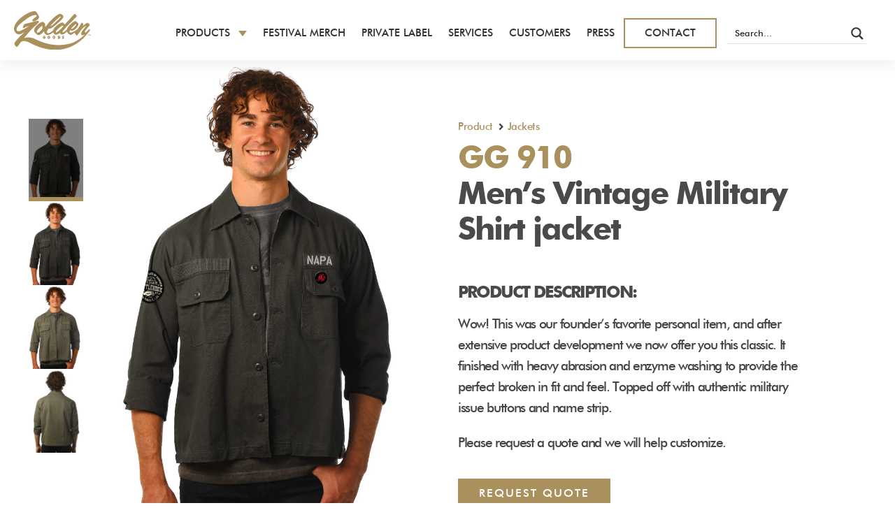

--- FILE ---
content_type: text/html; charset=UTF-8
request_url: https://goldengoodsusa.com/our-products/mens-vintage-military-shirt-jacket/
body_size: 34152
content:
<!doctype html>
<html lang="en-US">
<head><meta charset="UTF-8"><script>if(navigator.userAgent.match(/MSIE|Internet Explorer/i)||navigator.userAgent.match(/Trident\/7\..*?rv:11/i)){var href=document.location.href;if(!href.match(/[?&]nowprocket/)){if(href.indexOf("?")==-1){if(href.indexOf("#")==-1){document.location.href=href+"?nowprocket=1"}else{document.location.href=href.replace("#","?nowprocket=1#")}}else{if(href.indexOf("#")==-1){document.location.href=href+"&nowprocket=1"}else{document.location.href=href.replace("#","&nowprocket=1#")}}}}</script><script>class RocketLazyLoadScripts{constructor(){this.triggerEvents=["keydown","mousedown","mousemove","touchmove","touchstart","touchend","wheel"],this.userEventHandler=this._triggerListener.bind(this),this.touchStartHandler=this._onTouchStart.bind(this),this.touchMoveHandler=this._onTouchMove.bind(this),this.touchEndHandler=this._onTouchEnd.bind(this),this.clickHandler=this._onClick.bind(this),this.interceptedClicks=[],window.addEventListener("pageshow",(e=>{this.persisted=e.persisted})),window.addEventListener("DOMContentLoaded",(()=>{this._preconnect3rdParties()})),this.delayedScripts={normal:[],async:[],defer:[]},this.allJQueries=[]}_addUserInteractionListener(e){document.hidden?e._triggerListener():(this.triggerEvents.forEach((t=>window.addEventListener(t,e.userEventHandler,{passive:!0}))),window.addEventListener("touchstart",e.touchStartHandler,{passive:!0}),window.addEventListener("mousedown",e.touchStartHandler),document.addEventListener("visibilitychange",e.userEventHandler))}_removeUserInteractionListener(){this.triggerEvents.forEach((e=>window.removeEventListener(e,this.userEventHandler,{passive:!0}))),document.removeEventListener("visibilitychange",this.userEventHandler)}_onTouchStart(e){"HTML"!==e.target.tagName&&(window.addEventListener("touchend",this.touchEndHandler),window.addEventListener("mouseup",this.touchEndHandler),window.addEventListener("touchmove",this.touchMoveHandler,{passive:!0}),window.addEventListener("mousemove",this.touchMoveHandler),e.target.addEventListener("click",this.clickHandler),this._renameDOMAttribute(e.target,"onclick","rocket-onclick"))}_onTouchMove(e){window.removeEventListener("touchend",this.touchEndHandler),window.removeEventListener("mouseup",this.touchEndHandler),window.removeEventListener("touchmove",this.touchMoveHandler,{passive:!0}),window.removeEventListener("mousemove",this.touchMoveHandler),e.target.removeEventListener("click",this.clickHandler),this._renameDOMAttribute(e.target,"rocket-onclick","onclick")}_onTouchEnd(e){window.removeEventListener("touchend",this.touchEndHandler),window.removeEventListener("mouseup",this.touchEndHandler),window.removeEventListener("touchmove",this.touchMoveHandler,{passive:!0}),window.removeEventListener("mousemove",this.touchMoveHandler)}_onClick(e){e.target.removeEventListener("click",this.clickHandler),this._renameDOMAttribute(e.target,"rocket-onclick","onclick"),this.interceptedClicks.push(e),e.preventDefault(),e.stopPropagation(),e.stopImmediatePropagation()}_replayClicks(){window.removeEventListener("touchstart",this.touchStartHandler,{passive:!0}),window.removeEventListener("mousedown",this.touchStartHandler),this.interceptedClicks.forEach((e=>{e.target.dispatchEvent(new MouseEvent("click",{view:e.view,bubbles:!0,cancelable:!0}))}))}_renameDOMAttribute(e,t,n){e.hasAttribute&&e.hasAttribute(t)&&(event.target.setAttribute(n,event.target.getAttribute(t)),event.target.removeAttribute(t))}_triggerListener(){this._removeUserInteractionListener(this),"loading"===document.readyState?document.addEventListener("DOMContentLoaded",this._loadEverythingNow.bind(this)):this._loadEverythingNow()}_preconnect3rdParties(){let e=[];document.querySelectorAll("script[type=rocketlazyloadscript]").forEach((t=>{if(t.hasAttribute("src")){const n=new URL(t.src).origin;n!==location.origin&&e.push({src:n,crossOrigin:t.crossOrigin||"module"===t.getAttribute("data-rocket-type")})}})),e=[...new Map(e.map((e=>[JSON.stringify(e),e]))).values()],this._batchInjectResourceHints(e,"preconnect")}async _loadEverythingNow(){this.lastBreath=Date.now(),this._delayEventListeners(),this._delayJQueryReady(this),this._handleDocumentWrite(),this._registerAllDelayedScripts(),this._preloadAllScripts(),await this._loadScriptsFromList(this.delayedScripts.normal),await this._loadScriptsFromList(this.delayedScripts.defer),await this._loadScriptsFromList(this.delayedScripts.async);try{await this._triggerDOMContentLoaded(),await this._triggerWindowLoad()}catch(e){}window.dispatchEvent(new Event("rocket-allScriptsLoaded")),this._replayClicks()}_registerAllDelayedScripts(){document.querySelectorAll("script[type=rocketlazyloadscript]").forEach((e=>{e.hasAttribute("src")?e.hasAttribute("async")&&!1!==e.async?this.delayedScripts.async.push(e):e.hasAttribute("defer")&&!1!==e.defer||"module"===e.getAttribute("data-rocket-type")?this.delayedScripts.defer.push(e):this.delayedScripts.normal.push(e):this.delayedScripts.normal.push(e)}))}async _transformScript(e){return await this._littleBreath(),new Promise((t=>{const n=document.createElement("script");[...e.attributes].forEach((e=>{let t=e.nodeName;"type"!==t&&("data-rocket-type"===t&&(t="type"),n.setAttribute(t,e.nodeValue))})),e.hasAttribute("src")?(n.addEventListener("load",t),n.addEventListener("error",t)):(n.text=e.text,t());try{e.parentNode.replaceChild(n,e)}catch(e){t()}}))}async _loadScriptsFromList(e){const t=e.shift();return t?(await this._transformScript(t),this._loadScriptsFromList(e)):Promise.resolve()}_preloadAllScripts(){this._batchInjectResourceHints([...this.delayedScripts.normal,...this.delayedScripts.defer,...this.delayedScripts.async],"preload")}_batchInjectResourceHints(e,t){var n=document.createDocumentFragment();e.forEach((e=>{if(e.src){const i=document.createElement("link");i.href=e.src,i.rel=t,"preconnect"!==t&&(i.as="script"),e.getAttribute&&"module"===e.getAttribute("data-rocket-type")&&(i.crossOrigin=!0),e.crossOrigin&&(i.crossOrigin=e.crossOrigin),n.appendChild(i)}})),document.head.appendChild(n)}_delayEventListeners(){let e={};function t(t,n){!function(t){function n(n){return e[t].eventsToRewrite.indexOf(n)>=0?"rocket-"+n:n}e[t]||(e[t]={originalFunctions:{add:t.addEventListener,remove:t.removeEventListener},eventsToRewrite:[]},t.addEventListener=function(){arguments[0]=n(arguments[0]),e[t].originalFunctions.add.apply(t,arguments)},t.removeEventListener=function(){arguments[0]=n(arguments[0]),e[t].originalFunctions.remove.apply(t,arguments)})}(t),e[t].eventsToRewrite.push(n)}function n(e,t){let n=e[t];Object.defineProperty(e,t,{get:()=>n||function(){},set(i){e["rocket"+t]=n=i}})}t(document,"DOMContentLoaded"),t(window,"DOMContentLoaded"),t(window,"load"),t(window,"pageshow"),t(document,"readystatechange"),n(document,"onreadystatechange"),n(window,"onload"),n(window,"onpageshow")}_delayJQueryReady(e){let t=window.jQuery;Object.defineProperty(window,"jQuery",{get:()=>t,set(n){if(n&&n.fn&&!e.allJQueries.includes(n)){n.fn.ready=n.fn.init.prototype.ready=function(t){e.domReadyFired?t.bind(document)(n):document.addEventListener("rocket-DOMContentLoaded",(()=>t.bind(document)(n)))};const t=n.fn.on;n.fn.on=n.fn.init.prototype.on=function(){if(this[0]===window){function e(e){return e.split(" ").map((e=>"load"===e||0===e.indexOf("load.")?"rocket-jquery-load":e)).join(" ")}"string"==typeof arguments[0]||arguments[0]instanceof String?arguments[0]=e(arguments[0]):"object"==typeof arguments[0]&&Object.keys(arguments[0]).forEach((t=>{delete Object.assign(arguments[0],{[e(t)]:arguments[0][t]})[t]}))}return t.apply(this,arguments),this},e.allJQueries.push(n)}t=n}})}async _triggerDOMContentLoaded(){this.domReadyFired=!0,await this._littleBreath(),document.dispatchEvent(new Event("rocket-DOMContentLoaded")),await this._littleBreath(),window.dispatchEvent(new Event("rocket-DOMContentLoaded")),await this._littleBreath(),document.dispatchEvent(new Event("rocket-readystatechange")),await this._littleBreath(),document.rocketonreadystatechange&&document.rocketonreadystatechange()}async _triggerWindowLoad(){await this._littleBreath(),window.dispatchEvent(new Event("rocket-load")),await this._littleBreath(),window.rocketonload&&window.rocketonload(),await this._littleBreath(),this.allJQueries.forEach((e=>e(window).trigger("rocket-jquery-load"))),await this._littleBreath();const e=new Event("rocket-pageshow");e.persisted=this.persisted,window.dispatchEvent(e),await this._littleBreath(),window.rocketonpageshow&&window.rocketonpageshow({persisted:this.persisted})}_handleDocumentWrite(){const e=new Map;document.write=document.writeln=function(t){const n=document.currentScript,i=document.createRange(),r=n.parentElement;let o=e.get(n);void 0===o&&(o=n.nextSibling,e.set(n,o));const s=document.createDocumentFragment();i.setStart(s,0),s.appendChild(i.createContextualFragment(t)),r.insertBefore(s,o)}}async _littleBreath(){Date.now()-this.lastBreath>45&&(await this._requestAnimFrame(),this.lastBreath=Date.now())}async _requestAnimFrame(){return document.hidden?new Promise((e=>setTimeout(e))):new Promise((e=>requestAnimationFrame(e)))}static run(){const e=new RocketLazyLoadScripts;e._addUserInteractionListener(e)}}RocketLazyLoadScripts.run();</script>
    <script type="rocketlazyloadscript">(function(w,d,s,l,i){w[l]=w[l]||[];w[l].push({'gtm.start':
                new Date().getTime(),event:'gtm.js'});var f=d.getElementsByTagName(s)[0],
            j=d.createElement(s),dl=l!='dataLayer'?'&l='+l:'';j.async=true;j.src=
            'https://www.googletagmanager.com/gtm.js?id='+i+dl;f.parentNode.insertBefore(j,f);
        })(window,document,'script','dataLayer','GTM-PNWJPPK');</script>

    
    <meta http-equiv="X-UA-Compatible" content="IE=edge,chrome=1">
    <meta name="viewport" content="width=device-width, initial-scale=1.0, maximum-scale=1.0">
    <meta name="google-site-verification" content="boCwAvcgt9GmH3lmxlE-Kwof02fetDbAQxsWPLjz8ZE" />
    
    <link rel="apple-touch-icon" sizes="180x180" href="https://i2.wp.com/goldengoodsusa.com/wp-content/themes/goldengoods/assets/images/favicons/apple-touch-icon.png">
<link rel="icon" type="image/png" sizes="32x32" href="https://i2.wp.com/goldengoodsusa.com/wp-content/themes/goldengoods/assets/images/favicons/favicon-32x32.png">
<link rel="icon" type="image/png" sizes="16x16" href="https://i2.wp.com/goldengoodsusa.com/wp-content/themes/goldengoods/assets/images/favicons/favicon-16x16.png">
<link rel="manifest" href="https://goldengoodsusa.com/wp-content/themes/goldengoods/assets/images/favicons/site.webmanifest">
<link rel="mask-icon" href="https://goldengoodsusa.com/wp-content/themes/goldengoods/assets/images/favicons/safari-pinned-tab.svg" color="#aa905c">
<meta name="msapplication-TileColor" content="#ffffff">
<meta name="theme-color" content="#ffffff">

    <meta name='robots' content='index, follow, max-image-preview:large, max-snippet:-1, max-video-preview:-1' />

	<!-- This site is optimized with the Yoast SEO plugin v24.6 - https://yoast.com/wordpress/plugins/seo/ -->
	<title>Men&#039;s Custom Printed Vintage Military Shirt Jacket | Golden Goods</title><link rel="stylesheet" href="https://goldengoodsusa.com/wp-content/cache/min/1/c9f29faab4b569894f66d0321e885453.css" media="all" data-minify="1" />
	<meta name="description" content="Create a unique, custom-branded, vintage men&#039;s military shirt jacket. Contact Golden Goods today for a quote on quality, wholesale, custom printed apparel!" />
	<link rel="canonical" href="https://goldengoodsusa.com/our-products/mens-vintage-military-shirt-jacket/" />
	<meta property="og:locale" content="en_US" />
	<meta property="og:type" content="article" />
	<meta property="og:title" content="Men&#039;s Custom Printed Vintage Military Shirt Jacket | Golden Goods" />
	<meta property="og:description" content="Create a unique, custom-branded, vintage men&#039;s military shirt jacket. Contact Golden Goods today for a quote on quality, wholesale, custom printed apparel!" />
	<meta property="og:url" content="https://goldengoodsusa.com/our-products/mens-vintage-military-shirt-jacket/" />
	<meta property="og:site_name" content="Golden Goods" />
	<meta property="article:publisher" content="https://www.facebook.com/GoldenGoods/" />
	<meta property="article:modified_time" content="2025-02-08T19:18:13+00:00" />
	<meta property="og:image" content="https://i2.wp.com/goldengoodsusa.com/wp-content/uploads/2021/01/GG-910-Military-Jacket-Front-2BR-copy.jpg" />
	<meta property="og:image:width" content="1537" />
	<meta property="og:image:height" content="2126" />
	<meta property="og:image:type" content="image/jpeg" />
	<meta name="twitter:card" content="summary_large_image" />
	<meta name="twitter:site" content="@goldengoodsusa" />
	<meta name="twitter:label1" content="Est. reading time" />
	<meta name="twitter:data1" content="1 minute" />
	<script type="application/ld+json" class="yoast-schema-graph">{"@context":"https://schema.org","@graph":[{"@type":["WebPage","ItemPage"],"@id":"https://goldengoodsusa.com/our-products/mens-vintage-military-shirt-jacket/","url":"https://goldengoodsusa.com/our-products/mens-vintage-military-shirt-jacket/","name":"Men's Custom Printed Vintage Military Shirt Jacket | Golden Goods","isPartOf":{"@id":"https://goldengoodsusa.com/#website"},"primaryImageOfPage":{"@id":"https://goldengoodsusa.com/our-products/mens-vintage-military-shirt-jacket/#primaryimage"},"image":{"@id":"https://goldengoodsusa.com/our-products/mens-vintage-military-shirt-jacket/#primaryimage"},"thumbnailUrl":"https://i2.wp.com/goldengoodsusa.com/wp-content/uploads/2021/01/GG-910-Military-Jacket-Front-2BR-copy.jpg","datePublished":"2021-01-26T07:12:22+00:00","dateModified":"2025-02-08T19:18:13+00:00","description":"Create a unique, custom-branded, vintage men's military shirt jacket. Contact Golden Goods today for a quote on quality, wholesale, custom printed apparel!","breadcrumb":{"@id":"https://goldengoodsusa.com/our-products/mens-vintage-military-shirt-jacket/#breadcrumb"},"inLanguage":"en-US","potentialAction":[{"@type":"ReadAction","target":["https://goldengoodsusa.com/our-products/mens-vintage-military-shirt-jacket/"]}]},{"@type":"ImageObject","inLanguage":"en-US","@id":"https://goldengoodsusa.com/our-products/mens-vintage-military-shirt-jacket/#primaryimage","url":"https://i2.wp.com/goldengoodsusa.com/wp-content/uploads/2021/01/GG-910-Military-Jacket-Front-2BR-copy.jpg","contentUrl":"https://i2.wp.com/goldengoodsusa.com/wp-content/uploads/2021/01/GG-910-Military-Jacket-Front-2BR-copy.jpg","width":1537,"height":2126,"caption":"GG 910 Military Jacket-Front-2BR copy"},{"@type":"BreadcrumbList","@id":"https://goldengoodsusa.com/our-products/mens-vintage-military-shirt-jacket/#breadcrumb","itemListElement":[{"@type":"ListItem","position":1,"name":"Home","item":"https://goldengoodsusa.com/"},{"@type":"ListItem","position":2,"name":"Products","item":"https://goldengoodsusa.com/our-products/"},{"@type":"ListItem","position":3,"name":"Men&#8217;s Vintage Military Shirt jacket"}]},{"@type":"WebSite","@id":"https://goldengoodsusa.com/#website","url":"https://goldengoodsusa.com/","name":"Golden Goods","description":"","publisher":{"@id":"https://goldengoodsusa.com/#organization"},"potentialAction":[{"@type":"SearchAction","target":{"@type":"EntryPoint","urlTemplate":"https://goldengoodsusa.com/?s={search_term_string}"},"query-input":{"@type":"PropertyValueSpecification","valueRequired":true,"valueName":"search_term_string"}}],"inLanguage":"en-US"},{"@type":"Organization","@id":"https://goldengoodsusa.com/#organization","name":"Golden Goods","url":"https://goldengoodsusa.com/","logo":{"@type":"ImageObject","inLanguage":"en-US","@id":"https://goldengoodsusa.com/#/schema/logo/image/","url":"https://goldengoodsusa.com/wp-content/uploads/2020/11/gg-logo.svg","contentUrl":"https://goldengoodsusa.com/wp-content/uploads/2020/11/gg-logo.svg","width":1,"height":1,"caption":"Golden Goods"},"image":{"@id":"https://goldengoodsusa.com/#/schema/logo/image/"},"sameAs":["https://www.facebook.com/GoldenGoods/","https://x.com/goldengoodsusa","https://www.instagram.com/goldengoodsusa/","https://www.linkedin.com/company/goldengoodsusa/"]}]}</script>
	<!-- / Yoast SEO plugin. -->


<link rel='dns-prefetch' href='//ajax.googleapis.com' />
<link rel='dns-prefetch' href='//cdnjs.cloudflare.com' />
<link rel='dns-prefetch' href='//unpkg.com' />
<link rel='dns-prefetch' href='//i2.wp.com' />

<link href='https://i2.wp.com' rel='preconnect' />
<link rel="alternate" type="application/rss+xml" title="Golden Goods &raquo; Feed" href="https://goldengoodsusa.com/feed/" />
<link rel="alternate" type="application/rss+xml" title="Golden Goods &raquo; Comments Feed" href="https://goldengoodsusa.com/comments/feed/" />
<style id='wp-img-auto-sizes-contain-inline-css' type='text/css'>
img:is([sizes=auto i],[sizes^="auto," i]){contain-intrinsic-size:3000px 1500px}
/*# sourceURL=wp-img-auto-sizes-contain-inline-css */
</style>
<style id='wp-block-library-inline-css' type='text/css'>
:root{--wp-block-synced-color:#7a00df;--wp-block-synced-color--rgb:122,0,223;--wp-bound-block-color:var(--wp-block-synced-color);--wp-editor-canvas-background:#ddd;--wp-admin-theme-color:#007cba;--wp-admin-theme-color--rgb:0,124,186;--wp-admin-theme-color-darker-10:#006ba1;--wp-admin-theme-color-darker-10--rgb:0,107,160.5;--wp-admin-theme-color-darker-20:#005a87;--wp-admin-theme-color-darker-20--rgb:0,90,135;--wp-admin-border-width-focus:2px}@media (min-resolution:192dpi){:root{--wp-admin-border-width-focus:1.5px}}.wp-element-button{cursor:pointer}:root .has-very-light-gray-background-color{background-color:#eee}:root .has-very-dark-gray-background-color{background-color:#313131}:root .has-very-light-gray-color{color:#eee}:root .has-very-dark-gray-color{color:#313131}:root .has-vivid-green-cyan-to-vivid-cyan-blue-gradient-background{background:linear-gradient(135deg,#00d084,#0693e3)}:root .has-purple-crush-gradient-background{background:linear-gradient(135deg,#34e2e4,#4721fb 50%,#ab1dfe)}:root .has-hazy-dawn-gradient-background{background:linear-gradient(135deg,#faaca8,#dad0ec)}:root .has-subdued-olive-gradient-background{background:linear-gradient(135deg,#fafae1,#67a671)}:root .has-atomic-cream-gradient-background{background:linear-gradient(135deg,#fdd79a,#004a59)}:root .has-nightshade-gradient-background{background:linear-gradient(135deg,#330968,#31cdcf)}:root .has-midnight-gradient-background{background:linear-gradient(135deg,#020381,#2874fc)}:root{--wp--preset--font-size--normal:16px;--wp--preset--font-size--huge:42px}.has-regular-font-size{font-size:1em}.has-larger-font-size{font-size:2.625em}.has-normal-font-size{font-size:var(--wp--preset--font-size--normal)}.has-huge-font-size{font-size:var(--wp--preset--font-size--huge)}.has-text-align-center{text-align:center}.has-text-align-left{text-align:left}.has-text-align-right{text-align:right}.has-fit-text{white-space:nowrap!important}#end-resizable-editor-section{display:none}.aligncenter{clear:both}.items-justified-left{justify-content:flex-start}.items-justified-center{justify-content:center}.items-justified-right{justify-content:flex-end}.items-justified-space-between{justify-content:space-between}.screen-reader-text{border:0;clip-path:inset(50%);height:1px;margin:-1px;overflow:hidden;padding:0;position:absolute;width:1px;word-wrap:normal!important}.screen-reader-text:focus{background-color:#ddd;clip-path:none;color:#444;display:block;font-size:1em;height:auto;left:5px;line-height:normal;padding:15px 23px 14px;text-decoration:none;top:5px;width:auto;z-index:100000}html :where(.has-border-color){border-style:solid}html :where([style*=border-top-color]){border-top-style:solid}html :where([style*=border-right-color]){border-right-style:solid}html :where([style*=border-bottom-color]){border-bottom-style:solid}html :where([style*=border-left-color]){border-left-style:solid}html :where([style*=border-width]){border-style:solid}html :where([style*=border-top-width]){border-top-style:solid}html :where([style*=border-right-width]){border-right-style:solid}html :where([style*=border-bottom-width]){border-bottom-style:solid}html :where([style*=border-left-width]){border-left-style:solid}html :where(img[class*=wp-image-]){height:auto;max-width:100%}:where(figure){margin:0 0 1em}html :where(.is-position-sticky){--wp-admin--admin-bar--position-offset:var(--wp-admin--admin-bar--height,0px)}@media screen and (max-width:600px){html :where(.is-position-sticky){--wp-admin--admin-bar--position-offset:0px}}

/*# sourceURL=wp-block-library-inline-css */
</style><style id='global-styles-inline-css' type='text/css'>
:root{--wp--preset--aspect-ratio--square: 1;--wp--preset--aspect-ratio--4-3: 4/3;--wp--preset--aspect-ratio--3-4: 3/4;--wp--preset--aspect-ratio--3-2: 3/2;--wp--preset--aspect-ratio--2-3: 2/3;--wp--preset--aspect-ratio--16-9: 16/9;--wp--preset--aspect-ratio--9-16: 9/16;--wp--preset--color--black: #000000;--wp--preset--color--cyan-bluish-gray: #abb8c3;--wp--preset--color--white: #ffffff;--wp--preset--color--pale-pink: #f78da7;--wp--preset--color--vivid-red: #cf2e2e;--wp--preset--color--luminous-vivid-orange: #ff6900;--wp--preset--color--luminous-vivid-amber: #fcb900;--wp--preset--color--light-green-cyan: #7bdcb5;--wp--preset--color--vivid-green-cyan: #00d084;--wp--preset--color--pale-cyan-blue: #8ed1fc;--wp--preset--color--vivid-cyan-blue: #0693e3;--wp--preset--color--vivid-purple: #9b51e0;--wp--preset--gradient--vivid-cyan-blue-to-vivid-purple: linear-gradient(135deg,rgb(6,147,227) 0%,rgb(155,81,224) 100%);--wp--preset--gradient--light-green-cyan-to-vivid-green-cyan: linear-gradient(135deg,rgb(122,220,180) 0%,rgb(0,208,130) 100%);--wp--preset--gradient--luminous-vivid-amber-to-luminous-vivid-orange: linear-gradient(135deg,rgb(252,185,0) 0%,rgb(255,105,0) 100%);--wp--preset--gradient--luminous-vivid-orange-to-vivid-red: linear-gradient(135deg,rgb(255,105,0) 0%,rgb(207,46,46) 100%);--wp--preset--gradient--very-light-gray-to-cyan-bluish-gray: linear-gradient(135deg,rgb(238,238,238) 0%,rgb(169,184,195) 100%);--wp--preset--gradient--cool-to-warm-spectrum: linear-gradient(135deg,rgb(74,234,220) 0%,rgb(151,120,209) 20%,rgb(207,42,186) 40%,rgb(238,44,130) 60%,rgb(251,105,98) 80%,rgb(254,248,76) 100%);--wp--preset--gradient--blush-light-purple: linear-gradient(135deg,rgb(255,206,236) 0%,rgb(152,150,240) 100%);--wp--preset--gradient--blush-bordeaux: linear-gradient(135deg,rgb(254,205,165) 0%,rgb(254,45,45) 50%,rgb(107,0,62) 100%);--wp--preset--gradient--luminous-dusk: linear-gradient(135deg,rgb(255,203,112) 0%,rgb(199,81,192) 50%,rgb(65,88,208) 100%);--wp--preset--gradient--pale-ocean: linear-gradient(135deg,rgb(255,245,203) 0%,rgb(182,227,212) 50%,rgb(51,167,181) 100%);--wp--preset--gradient--electric-grass: linear-gradient(135deg,rgb(202,248,128) 0%,rgb(113,206,126) 100%);--wp--preset--gradient--midnight: linear-gradient(135deg,rgb(2,3,129) 0%,rgb(40,116,252) 100%);--wp--preset--font-size--small: 13px;--wp--preset--font-size--medium: 20px;--wp--preset--font-size--large: 36px;--wp--preset--font-size--x-large: 42px;--wp--preset--spacing--20: 0.44rem;--wp--preset--spacing--30: 0.67rem;--wp--preset--spacing--40: 1rem;--wp--preset--spacing--50: 1.5rem;--wp--preset--spacing--60: 2.25rem;--wp--preset--spacing--70: 3.38rem;--wp--preset--spacing--80: 5.06rem;--wp--preset--shadow--natural: 6px 6px 9px rgba(0, 0, 0, 0.2);--wp--preset--shadow--deep: 12px 12px 50px rgba(0, 0, 0, 0.4);--wp--preset--shadow--sharp: 6px 6px 0px rgba(0, 0, 0, 0.2);--wp--preset--shadow--outlined: 6px 6px 0px -3px rgb(255, 255, 255), 6px 6px rgb(0, 0, 0);--wp--preset--shadow--crisp: 6px 6px 0px rgb(0, 0, 0);}:where(.is-layout-flex){gap: 0.5em;}:where(.is-layout-grid){gap: 0.5em;}body .is-layout-flex{display: flex;}.is-layout-flex{flex-wrap: wrap;align-items: center;}.is-layout-flex > :is(*, div){margin: 0;}body .is-layout-grid{display: grid;}.is-layout-grid > :is(*, div){margin: 0;}:where(.wp-block-columns.is-layout-flex){gap: 2em;}:where(.wp-block-columns.is-layout-grid){gap: 2em;}:where(.wp-block-post-template.is-layout-flex){gap: 1.25em;}:where(.wp-block-post-template.is-layout-grid){gap: 1.25em;}.has-black-color{color: var(--wp--preset--color--black) !important;}.has-cyan-bluish-gray-color{color: var(--wp--preset--color--cyan-bluish-gray) !important;}.has-white-color{color: var(--wp--preset--color--white) !important;}.has-pale-pink-color{color: var(--wp--preset--color--pale-pink) !important;}.has-vivid-red-color{color: var(--wp--preset--color--vivid-red) !important;}.has-luminous-vivid-orange-color{color: var(--wp--preset--color--luminous-vivid-orange) !important;}.has-luminous-vivid-amber-color{color: var(--wp--preset--color--luminous-vivid-amber) !important;}.has-light-green-cyan-color{color: var(--wp--preset--color--light-green-cyan) !important;}.has-vivid-green-cyan-color{color: var(--wp--preset--color--vivid-green-cyan) !important;}.has-pale-cyan-blue-color{color: var(--wp--preset--color--pale-cyan-blue) !important;}.has-vivid-cyan-blue-color{color: var(--wp--preset--color--vivid-cyan-blue) !important;}.has-vivid-purple-color{color: var(--wp--preset--color--vivid-purple) !important;}.has-black-background-color{background-color: var(--wp--preset--color--black) !important;}.has-cyan-bluish-gray-background-color{background-color: var(--wp--preset--color--cyan-bluish-gray) !important;}.has-white-background-color{background-color: var(--wp--preset--color--white) !important;}.has-pale-pink-background-color{background-color: var(--wp--preset--color--pale-pink) !important;}.has-vivid-red-background-color{background-color: var(--wp--preset--color--vivid-red) !important;}.has-luminous-vivid-orange-background-color{background-color: var(--wp--preset--color--luminous-vivid-orange) !important;}.has-luminous-vivid-amber-background-color{background-color: var(--wp--preset--color--luminous-vivid-amber) !important;}.has-light-green-cyan-background-color{background-color: var(--wp--preset--color--light-green-cyan) !important;}.has-vivid-green-cyan-background-color{background-color: var(--wp--preset--color--vivid-green-cyan) !important;}.has-pale-cyan-blue-background-color{background-color: var(--wp--preset--color--pale-cyan-blue) !important;}.has-vivid-cyan-blue-background-color{background-color: var(--wp--preset--color--vivid-cyan-blue) !important;}.has-vivid-purple-background-color{background-color: var(--wp--preset--color--vivid-purple) !important;}.has-black-border-color{border-color: var(--wp--preset--color--black) !important;}.has-cyan-bluish-gray-border-color{border-color: var(--wp--preset--color--cyan-bluish-gray) !important;}.has-white-border-color{border-color: var(--wp--preset--color--white) !important;}.has-pale-pink-border-color{border-color: var(--wp--preset--color--pale-pink) !important;}.has-vivid-red-border-color{border-color: var(--wp--preset--color--vivid-red) !important;}.has-luminous-vivid-orange-border-color{border-color: var(--wp--preset--color--luminous-vivid-orange) !important;}.has-luminous-vivid-amber-border-color{border-color: var(--wp--preset--color--luminous-vivid-amber) !important;}.has-light-green-cyan-border-color{border-color: var(--wp--preset--color--light-green-cyan) !important;}.has-vivid-green-cyan-border-color{border-color: var(--wp--preset--color--vivid-green-cyan) !important;}.has-pale-cyan-blue-border-color{border-color: var(--wp--preset--color--pale-cyan-blue) !important;}.has-vivid-cyan-blue-border-color{border-color: var(--wp--preset--color--vivid-cyan-blue) !important;}.has-vivid-purple-border-color{border-color: var(--wp--preset--color--vivid-purple) !important;}.has-vivid-cyan-blue-to-vivid-purple-gradient-background{background: var(--wp--preset--gradient--vivid-cyan-blue-to-vivid-purple) !important;}.has-light-green-cyan-to-vivid-green-cyan-gradient-background{background: var(--wp--preset--gradient--light-green-cyan-to-vivid-green-cyan) !important;}.has-luminous-vivid-amber-to-luminous-vivid-orange-gradient-background{background: var(--wp--preset--gradient--luminous-vivid-amber-to-luminous-vivid-orange) !important;}.has-luminous-vivid-orange-to-vivid-red-gradient-background{background: var(--wp--preset--gradient--luminous-vivid-orange-to-vivid-red) !important;}.has-very-light-gray-to-cyan-bluish-gray-gradient-background{background: var(--wp--preset--gradient--very-light-gray-to-cyan-bluish-gray) !important;}.has-cool-to-warm-spectrum-gradient-background{background: var(--wp--preset--gradient--cool-to-warm-spectrum) !important;}.has-blush-light-purple-gradient-background{background: var(--wp--preset--gradient--blush-light-purple) !important;}.has-blush-bordeaux-gradient-background{background: var(--wp--preset--gradient--blush-bordeaux) !important;}.has-luminous-dusk-gradient-background{background: var(--wp--preset--gradient--luminous-dusk) !important;}.has-pale-ocean-gradient-background{background: var(--wp--preset--gradient--pale-ocean) !important;}.has-electric-grass-gradient-background{background: var(--wp--preset--gradient--electric-grass) !important;}.has-midnight-gradient-background{background: var(--wp--preset--gradient--midnight) !important;}.has-small-font-size{font-size: var(--wp--preset--font-size--small) !important;}.has-medium-font-size{font-size: var(--wp--preset--font-size--medium) !important;}.has-large-font-size{font-size: var(--wp--preset--font-size--large) !important;}.has-x-large-font-size{font-size: var(--wp--preset--font-size--x-large) !important;}
/*# sourceURL=global-styles-inline-css */
</style>

<style id='classic-theme-styles-inline-css' type='text/css'>
/*! This file is auto-generated */
.wp-block-button__link{color:#fff;background-color:#32373c;border-radius:9999px;box-shadow:none;text-decoration:none;padding:calc(.667em + 2px) calc(1.333em + 2px);font-size:1.125em}.wp-block-file__button{background:#32373c;color:#fff;text-decoration:none}
/*# sourceURL=/wp-includes/css/classic-themes.min.css */
</style>










<style id='rocket-lazyload-inline-css' type='text/css'>
.rll-youtube-player{position:relative;padding-bottom:56.23%;height:0;overflow:hidden;max-width:100%;}.rll-youtube-player:focus-within{outline: 2px solid currentColor;outline-offset: 5px;}.rll-youtube-player iframe{position:absolute;top:0;left:0;width:100%;height:100%;z-index:100;background:0 0}.rll-youtube-player img{bottom:0;display:block;left:0;margin:auto;max-width:100%;width:100%;position:absolute;right:0;top:0;border:none;height:auto;-webkit-transition:.4s all;-moz-transition:.4s all;transition:.4s all}.rll-youtube-player img:hover{-webkit-filter:brightness(75%)}.rll-youtube-player .play{height:100%;width:100%;left:0;top:0;position:absolute;background:url(https://i2.wp.com/goldengoodsusa.com/wp-content/plugins/wp-rocket/assets/img/youtube.png) no-repeat center;background-color: transparent !important;cursor:pointer;border:none;}
/*# sourceURL=rocket-lazyload-inline-css */
</style>
    <script type="rocketlazyloadscript">
		var speedScrool = 800;
   </script>
    <script type="text/javascript" src="//ajax.googleapis.com/ajax/libs/jquery/3.2.1/jquery.min.js" id="jquery-js"></script>
<script type="text/javascript" id="sbi_scripts-js-extra">
/* <![CDATA[ */
var sb_instagram_js_options = {"font_method":"svg","resized_url":"https://goldengoodsusa.com/wp-content/uploads/sb-instagram-feed-images/","placeholder":"https://goldengoodsusa.com/wp-content/plugins/instagram-feed/img/placeholder.png","ajax_url":"https://goldengoodsusa.com/wp-admin/admin-ajax.php"};
//# sourceURL=sbi_scripts-js-extra
/* ]]> */
</script>
<script type="rocketlazyloadscript" data-rocket-type="text/javascript" src="https://goldengoodsusa.com/wp-content/plugins/instagram-feed/js/sbi-scripts.min.js" id="sbi_scripts-js"></script>
<script type="text/javascript" src="//cdnjs.cloudflare.com/ajax/libs/jquery-migrate/3.0.1/jquery-migrate.js" id="jquery-migrate-js"></script>
<script type="text/javascript" src="//unpkg.com/flickity@2/dist/flickity.pkgd.min.js?ver=1" id="flickity-cdn-js"></script>
<link rel="https://api.w.org/" href="https://goldengoodsusa.com/wp-json/" /><link rel="EditURI" type="application/rsd+xml" title="RSD" href="https://goldengoodsusa.com/xmlrpc.php?rsd" />
<link rel='shortlink' href='https://goldengoodsusa.com/?p=5892' />
<!-- start Simple Custom CSS and JS -->
<style type="text/css">
.page-id-7830 .lp-hero, .page-id-8238 .lp-hero {
   display: none!important;
}
.page-id-7830 .lp-hero-form{
   padding: 10px!important;
}
.page-id-7830 .secondarea{
   clear: both;
   margin-left: 8px;
   margin-top: 10px;
}
.page-id-7830  .formbtn{
   float: ;
   margin-top: 5px;
   overflow: hidden;
   margin-right: 0px;
   margin-left: 0px;
}
@media screen  and (max-width: 900px) and (min-width: 100px) {
  .mobile-bottom-padding{
    margin-bottom:-70px!important;
  }
  .mobile-second-area-1{
   padding-bottom: 15px!important;
    width: 100%;
  }
  .mobile-second-area{
    padding-bottom: 25px;
  }
.page-id-7830 .lp-hero-form{
   padding: 14px!important;
      width: 90%!important;
}
.page-id-7830 , .page-id-5630 .h4{
      line-height: 0.8!important;
   }
   .page-id-7830  .h4{
      line-height: 0.8!important;
   }
}
.page-id-7830 .lp-hero-form-subtitle{
margin-bottom: 12px!important;
   font-size: 16px!important;
}
.page-id-7830 .lp-hero-form-title{
   margin-bottom: 0px!important;
   font-size: 20px!important;
}
.page-id-7830 h2{
   line-height: 1!iportant;
   letter-spacing: -4!important;
}
.page-id-7830 h4{
   line-height: 1!iportant;
   letter-spacing: -4!important;
}
.page-id-7830.footer{
   display: none!important;
}
.page-id-7830 .lp-hero-form-title{
   padding-left: 0px;
      padding-right: 6px;
}
.page-id-7830 .lp-hero-form-subtitle{
   padding-left: 0px;
      padding-right: 6px;
}
@media screen  and (max-width: 5500px) and (min-width: 1101px) {
   .mobile-second-area-1{
    width: 87%!important;
  }
   .mobile-second-area{
   padding-top: 25%;
  }
   
  .page-id-7830 .width-3_1{
    padding-left: 150px;
    padding-right: 150px;
  }
  .page-id-7830 p, .hero-supporting-copy, .lg .lg-sub-html .hero-supporting-copy, .p, label, .gform_wrapper .gform_body .gform_fields .gfield .gfield_label, .gform_wrapper .gform_body .gform_fields .gfield .ginput_container_checkbox label, .gform_wrapper .gform_body .gform_fields .gfield .ginput_container_radio label {
    line-height: 1!important;
}
  .page-id-7830 .container-fluid{
padding-left: 80px!important;
   padding-right: 80px!important;
}

.page-id-7830 .header-content {
   margin-bottom: 0px!important;
}
}
.page-id-7830 .footer-form-markup p{
   margin: 0px!important;
}
.custom-form-shadow{
  background: white!important;
  padding: 15px;
  box-shadow: 0 0 7px 5px rgb(168 168 168 / 50%);
}</style>
<!-- end Simple Custom CSS and JS -->
<!-- start Simple Custom CSS and JS -->
<style type="text/css">
.page-id-7788 .lp-hero{
   display: none!important;
}
.page-id-7788 .lp-hero-form{
   padding: 10px!important;
}
.page-id-7788 .secondarea{
   clear: both;
   margin-left: 8px;
   margin-top: 10px;
}
.page-id-7788  .formbtn{
   float: ;
   margin-top: 5px;
   overflow: hidden;
   margin-right: 0px;
   margin-left: 0px;
}
@media screen  and (max-width: 900px) and (min-width: 100px) {
  .mobile-second-area-1{
   padding-bottom: 15px!important;
    width: 100%;
  }
  .mobile-second-area{
    padding-bottom: 25px;
  }
.page-id-7788 .lp-hero-form{
   padding: 14px!important;
      width: 90%!important;
}
.page-id-7788 , .page-id-5630 .h4{
      line-height: 0.8!important;
   }
   .page-id-7788  .h4{
      line-height: 0.8!important;
   }
}
.page-id-7788 .lp-hero-form-subtitle{
margin-bottom: 12px!important;
   font-size: 16px!important;
}
.page-id-7788 .lp-hero-form-title{
   margin-bottom: 0px!important;
   font-size: 20px!important;
}
.page-id-7788 h2{
   line-height: 1!iportant;
   letter-spacing: -4!important;
}
.page-id-7788 h4{
   line-height: 1!iportant;
   letter-spacing: -4!important;
}
.page-id-7788.footer{
   display: none!important;
}
.page-id-7788 .lp-hero-form-title{
   padding-left: 0px;
      padding-right: 6px;
}
.page-id-7788 .lp-hero-form-subtitle{
   padding-left: 0px;
      padding-right: 6px;
}
@media screen  and (max-width: 5500px) and (min-width: 1101px) {
   .mobile-second-area-1{
    width: 90%;
  }
   .mobile-second-area{
   padding-top: 25%;
  }
   
  .page-id-7788 .width-3_1{
    padding-left: 150px;
    padding-right: 150px;
  }
  .page-id-7788 p, .hero-supporting-copy, .lg .lg-sub-html .hero-supporting-copy, .p, label, .gform_wrapper .gform_body .gform_fields .gfield .gfield_label, .gform_wrapper .gform_body .gform_fields .gfield .ginput_container_checkbox label, .gform_wrapper .gform_body .gform_fields .gfield .ginput_container_radio label {
    line-height: 1!important;
}
  .page-id-7788 .container-fluid{
padding-left: 80px!important;
   padding-right: 80px!important;
}

.page-id-7788 .header-content {
   margin-bottom: 0px!important;
}
}
.page-id-7788 .footer-form-markup p{
   margin: 0px!important;
}
.custom-form-shadow{
  background: white!important;
  padding: 15px;
  box-shadow: 0 0 7px 5px rgb(168 168 168 / 50%);
}
#instagram-feed + .container-fluid a, #sb_instagram img, .sbi_type_carousel svg {
    display: block !important;
height: auto!important;
	max-height: 150px!important;
	visibility: visible;
}
#sb_instagram img {
	object-fit: cover;
}
@media only screen and (max-width: 767px) {
	#instagram-feed + .container-fluid a, #sb_instagram img {
	max-height: 100px!important;
}
}</style>
<!-- end Simple Custom CSS and JS -->
        <style>
        .ns-back-to-top {
            right: 20px;            bottom: 70px;        	background-color: #ffffff;
        	border: 1px solid #a98f5f; 	
        }
        .ns-back-to-top:hover {
        	background-color: #a98f5f;
        	border: 1px solid #FFFFFF;
        }
        a.ns-back-to-top {
        	color: #a98f5f;
        }
        a.ns-back-to-top:hover {
        	color: #FFFFFF;
        }        
        </style>
    <!-- Instagram Feed CSS -->
<style type="text/css">
#instagram-feed + .container-fluid a, #sb_instagram img, .sbi_type_carousel svg {
    display: block !important;
height: auto!important;
}
</style>
		<style type="text/css" id="wp-custom-css">
			/* General Styles */
.scss_errors {
    display: none;
}

#menu-footer a {
    font-weight: 700;
    text-transform: uppercase;
}

.main-header .header-main-container ul.main-menu li .sub-menu li a {
	text-transform: none;
}
.site-footer-container .editor-content p {
    font-size: 1.1em;
}

.site-footer-container .editor-content p a {
    font-size: 1.01em;
}

.site-footer ul.menu li.menu-column-2 .sub-menu li {
    padding: 0;
}
.content-block-case-study .col.image img {
    position: relative;
    width: 100%;
    height: 100%;
    object-fit: cover;
}
@media only screen and (min-width: 767px) {.page-template-homepage .content-block-case-study:nth-of-type(2) .row {
	display: flex;
	flex-direction: row-reverse;
	}}

.blog-item img {
	aspect-ratio: 3/2;
	object-fit: cover;
	width: 100%;
}

/* Table Styles */
.spec-wrap table {
    border: 1px solid #000;
    font-size: 13px;
    margin-top: 10px;
}

.spec-wrap th,
.spec-wrap td {
    padding: 5px;
}

.spec-wrap th {
    border-bottom: 1px solid #000;
    border-right: 1px solid #000;
    text-align: center;
}

.spec-wrap th:first-child {
    text-align: left;
}

.spec-wrap th:last-child {
    border-right: none;
}

.spec-wrap td {
    border: 1px solid #000;
    border-width: 0 1px 1px 0;
    text-align: center;
}

.spec-wrap td:first-child {
    text-align: left;
    font-weight: bold;
}

.spec-wrap td:last-child {
    border-width: 0 0 1px 0;
}

/* Page-specific Styles */
.page-id-7927 header {
    display: none;
}

.hero.hero-home {
    margin-top: 86px!important;
}
@media only screen and (max-width: 767px) {
.home .content-block-4col .row.content-content {
	display: grid;
	grid-template-columns: 1fr 1fr;
}
.home .content-block-4col .row::before {
	display: none;
}
	.home .content-block-4col .col {
		padding: 0;
		height: 300px!important;
	}
	.home .content-block-4col img {
		width: 100%;
		height: 200px;
	}
	}

@media only screen and (max-width: 768px) {
    .spec-wrap th,
    .spec-wrap td {
        font-size: 11px;
    }

    .spec-wrap th,
    .spec-wrap td:first-child {
        word-wrap: break-word;
        word-break: break-word;
    }

    .spec-wrap th,
    .spec-wrap td {
        padding: 2px;
    }
}

/* Page-specific Hide Elements */
.page-id-4772 .lp-hero,
.page-id-6808 .lp-hero,
.page-id-6821 .lp-hero,
.page-id-6558 .lp-hero,
.page-id-5969 .lp-hero,
.page-id-7508 .lp-hero,
.page-id-7644 .lp-hero,
.page-id-5630 .lp-hero-form,
.page-id-6532 .lp-hero,
.page-id-5630 .lp-hero-form,
.page-id-6532 .lp-hero-form,
.page-id-6532 .formbtn,
.page-id-6532 .formbtn,
.page-id-6532 .formbtn {
    display: none!important;
}

/* Responsive Styles */
@media screen and (max-width: 900px) and (min-width: 100px) {
    .page-id-4772 .lp-hero-form,
    .page-id-5630 .lp-hero-form,
    .page-id-6532 .lp-hero-form {
        padding: 14px!important;
        width: 90%!important;
    }

    .columnimg1 {
        width: 100%;
    }

    .footerform,
    .footerform2 {
        width: 100%!important;
        margin-bottom: -20px;
    }

    .mobilebtn {
        margin-top: 10px;
    }

    .page-id-5630 .lp-hero-form,
    .page-id-6532 .lp-hero-form {
        padding: 14px!important;
        width: 90%!important;
    }

    .forpc {
        display: none;
    }
}

/* Responsive Styles for Smaller Screens */
@media screen and (max-width: 550px) and (min-width: 100px) {
    .testimonial-padding {
        padding-top: 0px;
        padding-bottom: 0px;
    }

    .page-id-6558 .lp-hero-form-title {
        font-size: 19px!important;
    }

    .footerlastchild {
        padding-top: 15px!important;
        padding-bottom: 30px;
    }

    .lp-hero-form {
        margin-bottom: 10px;
    }

    .image60 {
        width: 100%;
        margin-left: auto;
    }

    .formmargin {
        margin-left: auto;
    }

    .secondarea {
        clear: both;
        margin-left: 0px;
    }

    .columnimg1 {
        width: 100%;
    }

    .image60 {
        width: 100%;
        margin-top: -40px;
        float: left;
    }

    .form40 {
        width: 100%;
        float: right;
        margin-top: 20px;
    }

    .page-form {
        width: 100%;
        padding: 15px;
        margin-left: 0px;
        margin-right: auto;
        border-left: 1px solid #ebebeb;
        border-top: 1px solid #ebebeb;
        margin-top: 0px;
    }
}

/* Typography Adjustments */
.page-id-5630 .lp-hero-form-subtitle,
.page-id-5630 .lp-hero-form-title,
.page-id-6532 .lp-hero-form-subtitle,
.page-id-6532 .lp-hero-form-title,
.page-id-4772 .lp-hero-form-subtitle,
.page-id-4772 .lp-hero-form-title {
    font-size: 14px!important;
}

/* Additional Responsive Styles */
@media screen and (max-width: 1100px) and (min-width: 901px) {
    .testimonial-padding {
        padding-top: 150px;
        padding-bottom: 150px;
    }

    .page-id-6558 .lp-hero-form-title,
    .page-id-6808 .lp-hero-form-title {
        font-size: 20px!important;
    }

    .lp-hero-form-markup p,
    .page-form-markup p {
        margin: 0px!important;
    }

    .footerlastchild {
        padding-top: 13px;
        padding-bottom: 30px;
    }

    .page-form {
        width: 100%;
        padding: 15px;
        margin-left: auto;
        margin-right: auto;
        border-left: 1px solid #ebebeb;
        border-top: 1px solid #ebebeb;
        margin-top: 270px;
    }

    .page-id-6821 .page-form,
    .page-id-6900 .page-form {
        width: 80%;
        padding: 15px;
        margin-left: auto;
        margin-right: auto;
        border-left: 1px solid #ebebeb;
        border-top: 1px solid #ebebeb;
        margin-top: -170px;
        margin-bottom: 30px;
        background-color: #fff;
        position: absolute;
    }

    .formmargin {
        margin-left: -100px;
    }

    .image60 {
        width: 65%;
        margin-top: -40px;
        float: left;
        margin-left: 80px;
    }

    .form40 {
        width: 35%;
        float: right;
        margin-top:;
        margin-left: -90px;
    }

    .columnimg18 {
        width: 33%;
        float:

  left;
        padding: 10px;
    }

    .formbl {
        display: none;
    }

    .buttonmar {
        margin-left: 5px;
    }

    .area60% {
        width: 60%!important;
        float: left;
    }

    .area40% {
        width: 40%!important;
        float: right;;
    }

    .page-id-4772 .lp-hero-form {
        padding: 15px!important;
        width: 80%!important;
    }

    .page-id-5630 .lp-hero-form {
        padding: 15px!important;
        width: 87%!important;
        margin-left: 53px!important;
    }

    .page-id-6532 .lp-hero-form {
        padding: 15px!important;
        width: 87%!important;
        margin-left: 53px!important;
    }
}

/* Typography Adjustments */
.page-id-5630 .lp-hero-form-subtitle {
    margin-bottom: 12px!important;
    font-size: 16px!important;
}

.page-id-5630 .lp-hero-form-title {
    margin-bottom: 0px!important;
    font-size: 17px!important;
}

.page-id-6532 .lp-hero-form-subtitle {
    margin-bottom: 12px!important;
    font-size: 16px!important;
}

.page-id-6532 .lp-hero-form-title {
    margin-bottom: 0px!important;
    font-size: 17px!important;
}

.page-id-4772 .lp-hero-form-subtitle {
    margin-bottom: 12px!important;
    font-size: 14.5px!important;
}

.page-id-4772 .lp-hero-form-title {
    margin-bottom: 0px!important;
}

/* Typography Adjustments */
.page-id-5630 p,
.page-id-6532 p {
    line-height: 1.1!important;
}

.page-id-5630 h2,
.page-id-6532 h2 {
    line-height: 1!important;
    letter-spacing: -4!important;
}

.page-id-5630 h4,
.page-id-6532 h4 {
    line-height: 1!important;
    letter-spacing: -4!important;
}

.page-id-5630 .footer,
.page-id-6532 .footer {
    display: none!important;
}

.page-id-5630 .lp-hero-form-title {
    padding-left: 6px;
    padding-right: 6px;
}

.page-id-5630 .lp-hero-form-subtitle {
    padding-left: 6px;
    padding-right: 6px;
}

.page-id-6532 h2,
.page-id-6532 h4 {
    line-height: 1!important;
    letter-spacing: -4!important;
}

.page-id-6532.footer {
    display: none!important;
}

.page-id-6532 .lp-hero-form-title {
    padding-left: 6px;
    padding-right: 6px;
}

.page-id-6532 .lp-hero-form-subtitle {
    padding-left: 6px;
    padding-right: 6px;
}

/* Responsive Styles for Smaller Screens */
@media screen and (max-width: 550px) and (min-width: 1101px) {
    .letter-spacing-issue {
        line-height: 1px!important;
    }

    .col-50 {
        width: 49%;
        float: left;
    }

    .col-50-2n {
        width: 49%;
        float: right;
    }

    .testimonial-landing {
        padding-top: 128px;
    }

    .page-id-6558.lp-hero-form-title {
        font-size: 20px!important;
    }

    .lp-hero-form-markup p {
        margin: 0px!important;
    }

    .page-form-markup p {
        margin: 0px!important;
    }

    .footerlastchild {
        padding-top: 13px;
        padding-bottom: 30px;
    }

    .page-id-4772.container-fluid,
    .page-id-6821.container-fluid,
    .page-id-6558.container-fluid,
    .page-id-6808.container-fluid,
    .page-id-5969.container-fluid,
    .page-id-7508.container-fluid,
    .page-id-7644.container-fluid,
    .page-id-7508.footer-form {
        padding-left: 100px!important;
        padding-right: 100px!important;
    }

    .page-id-6821.footer-form,
    .page-id-6900.footer-form {
        max-width: 100%!important;
    }

    .page-id-7644.footer-form {
        max-width: 100%!important;
    }

    .page-id-5630.container-fluid,
    .page-id-6900.container-fluid,
    .page-id-5630.header-content,
    .page-id-6532.container-fluid,
    .page-id-6532.header-content {
        margin-bottom: 0px!important;
    }
}

/* Additional Styles */
.pop-nav {
    padding: 20px;
    border-bottom: 1px solid #333;
    margin-bottom: 20px;
    display: flex;
    flex-flow: row wrap;
    align-items: center;
    justify-content: center;
}

.pop-nav a {
    display: block;
    text-align: center;
    padding: 0 8px;
    text-transform: uppercase;
    letter-spacing: 0.1em;
    font-size: 13px;
}

.pop-nav a.active,
.pop-nav a:hover {
    color: #000;
    font-weight: bold;
}

.cat-grid-item img {
    width: 100%;
	height: 300px;
	object-fit: contain;
}
.featured-post {
	margin: 30px;
}
@media screen and (max-width: 767px) {
	.cat-grid-item img {
		height: 300px;
	}
	.featured-post img {
		margin-bottom: 20px;
	}
	.featured-post .row {
		display: flex;
		flex-direction: column-reverse;
	}
}
/* Responsive Styles for Smaller Screens */
@media screen and (max-width: 1100px) and (min-width: 100px) {
    .letter-spacing-issue {
        line-height: 3px!important;
    }

    .col-50-2n {
        width: 100%;
    }

    .

col-50 {
        width: 100%;
        padding-bottom: 30px;
    }

    .page-id-7508.lp-hero-form,
    .page-id-7644.lp-hero-form {
        margin-left: inherit!important;
        margin-right: inherit!important;
    }

    .testimonial-landing {
        padding-top: 0px;
    }

    .mbllogo {
        margin-top: 0px;
    }

    .secondparagraph {
        margin-top: -150px;
    }

    .columnimg18 {
        width: 100%;
    }
}

@media screen and (max-width: 900px) and (min-width: 501px) {
    .testimonial-landing {
        padding-top: 0px;
    }

    .mbllogo {
        margin-top: 40px;
    }

    .secondparagraph {
        margin-top: 15px;
    }

    .columnimg18 {
        width: 70%;
        margin-left: auto;
        margin-right: auto;
        display: block;
    }

    .footerlastchild {
        padding-top: 0px;
    }
}

.area60 {
    width: 60%;
    float: left;
}

.area40 {
    width: 40%;
    float: left;
}

.page-id-6558.footer-form-markup p,
.page-id-6808.footer-form-markup p,
.page-id-6532.footer-form-markup p,
.page-id-5630.footer-form-markup p,
.page-id-4772.footer-form-markup p,
.page-id-6821.footer-form-markup p,
.page-id-6900.footer-form-markup p,
.page-id-5969.footer-form-markup p {
    margin: 0px!important;
}

.pspacing p {
    line-height: 1!important;
}

.single-product-design .fpd-ui-theme-doyle.fpd-module-visible .fpd-mainbar {
    height: 60%!important
}

.fpd-share-design {
    display: none!important;
}

.fpd-product-designer-wrapper {
    position: relative;
    z-index: 2;
}

.single-product-design .ns-back-to-top {
    display: none!important;
}

.product-design-template-default .mobile-fixed-buttons {
    display: none!important;
}
.tax-product-category .item, .product-roll .item {
	border: 1px solid #efefef;
	padding-top: 10px;
}
.tax-product-category .item a, .product-roll .item a {
	border: none;
}
.tax-product-category .item img, .product-roll .item img {
	max-height: 300px!important;
	object-fit: contain;
	transition: transform 0.3s ease-in-out;
}
.tax-product-category .item:hover img, .product-roll .item:hover img {
    transform: scale(1.06);
}
.product-roll .item {
	margin: 0;
}
.page-id-7508.formbtn {
    margin-top: 0px;
    margin-right: -55px;
    margin-left: 10px;
}

.page-id-7644.footer-form {
    padding: 48px 0px;
    padding-bottom: 0px;
}

.page-id-7644.formbtn {
    margin-top: 0px;
    margin-right: -55px;
    margin-left: 10px;
}

.page-id-7508.footer-form {
    padding: 48px 0px;
    padding-bottom: 0px;
}

.rawimg {
    margin-left: auto;
    margin-right: auto;
    display: block;
    min-width: 100%;
    overflow: auto;
}

.page-id-7508.lp-hero-form {
    padding-bottom: 1px;
    margin-bottom: 10px;
}

.footerlastchild p {
    display: none;
}

.page-id-7644.lp-hero-form {
    padding-bottom: 1px;
    margin-bottom: 10px;
}

.footer-form-markup input:not([type=checkbox]) {
    width: 100%!important;
}

h4.new_subhead {
    text-transform: inherit !important;
    font-size: 34px;
    line-height: 38px;
    letter-spacing: -2px;
    color: #aa905c;
    margin-top: -5px;
    margin-bottom: -20px !important;
}

.header-main-container {
    padding-right: 20px;
    padding-left: 20px;
}

@media screen and (max-width: 830px) {
    h4.new_subhead {
        margin-bottom: -30px !important;
    }

    div.asp_w.ajaxsearchpro.asp_non_compact {
        min-width: 125px;
    }

    .site-nav__link,
    .logo-container {
        padding: 0;
    }
}

.mobile-menu-button .menu-item-8343,
.mobile-menu-button .menu-item-7912,
.post-type-archive-press #menu-item-343 a:before {
    display: none;
}

@media (max-width: 767px) {
    .post-type-archive-press .hero {
        padding-top: 120px;
        padding-bottom: 20px;
    }
}

.main-header p {
    margin: 0;
}

.forpc {
	display: block;
}
.formbl {
	display: none;
}
.rawimg {
	display: flex;
}
.rawimg>div {
	width: 33%;
}
.rawimg img {
	height:400px!important;
	width: 100%;
	object-fit: cover;
}
@media only screen and (max-width: 767px) {
	.forpc {
	display: none;
}
.formbl {
	display: block;
}
	.rawimg img {
	height: 200px!important;
}
}

.single-product-design .ns-back-to-top{display:none!important;}

.product-design-template-default .mobile-fixed-buttons{display:none!important;}
.tax-product-category .item img, .product-roll img {
	height: 300px!important;
	object-fit: contain;
}
.shift .product-roll .item.col-sm-6:last-child:nth-child(3n+1) {
	transform: none;
}
.product-roll .item {
	margin: 0;
}
.content-block-product  h2 {
	font-size: 24px;
}
.single-product .product-name {
	margin-bottom: 50px;
}
.content-block-product .col.text .details .sizes {
	margin-bottom: 10px;
}
@media only screen and (min-width: 1024px) {
.single-product .content-block-feature-grid .container-fluid.full-width {
	    max-width: 1440px;
	    padding-left: 130px;
    padding-right: 130px;
}}
.feature-grid .feature-item {
	border-bottom: 1px solid rgba(74, 74, 74, 0.5);
}
.feature-grid .feature-item:first-child {
		border-left: 1px solid rgba(74, 74, 74, 0.5);
}
.single-blog-post h2 {
	font-size: 30px;
}
.single-blog-post h3 {
	font-size: 24px;
	font-family: 'Futura', sans-serif;
	letter-spacing: -2px;
}
.single-blog-post ul, .single-blog-post ol {
	margin-bottom: 30px;
}
.archive-roll h1 {
	padding: 0 20px;
}

.post-archive {
	padding: 20px;
}
.post-archive .blog-post img {
	height: 200px;
	width: 100%;
	object-fit: cover;
}
.post-archive .blog-post h2 {
	font-size: 24px;
}
.single-blog-post h4 {
	font-size: 24px;
}
.post-archive .blog-post p {
	font-size: 16px;
}

.single-blog-post .post-archive {
	padding: 20px 0;
}
.similar-posts-row {
	display: grid;
	grid-template-columns: repeat(3,1fr);
}
@media (max-width: 767px) {
		.similar-posts-row {
	display: flex;
		flex-direction: column;
}
}
@media (min-width: 768px) {
    .post-archive .blog-post {
        flex-basis: calc(33% - 0px);
    }
}
.single-product .content-block-case-study .bg-cover {
	background-position: center;
}
.content-block-product .col.text .button-wrapper.has-cust-btn .button.request {
	min-width: 250px;
}		</style>
		<noscript><style id="rocket-lazyload-nojs-css">.rll-youtube-player, [data-lazy-src]{display:none !important;}</style></noscript>
    <style>
footer .company-logo a img {
    margin-bottom: -50px;
}
.term-latest-releases h1 {
line-height: 0.9em;
}
.home .row {
margin-right: 0;
margin-left: 0;
}
.home p {
margin-right: 10px;
margin-left: 10px;
}
.testimonial-roll.carousel + .carousel-nav .carousel-cell.is-selected {
transform: translateX(0%)!important;
}
@media (max-width:575px)
{
    ul#footer-22 
   {
    margin: 5% auto!important;
   }
}
@media (max-width:990px)
{
#tidio-chat-iframe {
bottom: 100px !important;
}
}

ul#footer-22 
{
margin-left:0px;
}

ul#footer-22 li
{
width: 45px;
}

li#menu-item-3903 ul 
{
   line-height: 50px !important;
    text-transform: uppercase  !important;
}

li#menu-item-303 a, li#menu-item-874 a, li#menu-item-3902 a, li#menu-item-3903 a
{
font-weight:bold !important;
}
li#menu-item-3910 a, li#menu-item-3908 a, li#menu-item-3907 a, li#menu-item-3906 a
{
    font-size: 18px !important;
    text-transform: uppercase !important;
    font-weight: 900 !important;
    line-height: 40px !important;
}
/*.page-id-144 .gform_wrapper {
display: block!important;
}*/

@media (min-width: 576px){
.footer-menu-main {margin-top : -100px}
}

@media (max-width: 576px){

.site-footer .site-footer-container{max-width:100%!important;}
.site-footer .footer-copyright-mobile{width:100%; overflow:hidden;}
}
@media only screen and (max-width: 752px) {
.right-aligned-mobile .home-hero-script-type {
font-size: 20pt!important;
}

.right-aligned-mobile  h2{
text-align: right;
}
.mobile-bottom {
    display: flex;
    display: -webkit-flex;
    flex-direction: column;
    justify-content: flex-end;
    align-items: flex-start;
   height: 100%;
}
.right-aligned-mobile .mobile-bottom {
position: absolute;
bottom: 0;
}
}
@media only screen and (max-width: 360px) {
.right-aligned-mobile .mobile-bottom {
display: none;
}
}
a.customize, .product-gallery .link-feature, .product-roll .link-feature {
display: none!important;
}
a.request {
height: 44px!important;
}
.main-header .header-main-container ul.main-menu li {
padding-left: 10px;
vertical-align: middle;
}
.hero .new-home-slider .carousel-cell {
transform: translateX(0%)!important;
}
.shopify-buy-cart-wrapper.shopify-buy-frame--cart.is-active.is-visible {
z-index: 1004!important;
}
</style>
<style id='asp-instance-2'>
div[id*='ajaxsearchpro2_'] div.asp_loader,
div[id*='ajaxsearchpro2_'] div.asp_loader * {
    /* display: none; */
    box-sizing: border-box !important;
    margin: 0;
    padding: 0;
    /* vertical-align: middle !important; */
    box-shadow: none;
}

div[id*='ajaxsearchpro2_'] div.asp_loader {
    box-sizing: border-box;
    display: flex;
    flex: 0 1 auto;
    flex-direction: column;
    flex-grow: 0;
    flex-shrink: 0;
    flex-basis:28px;
    max-width: 100%;
    max-height: 100%;
    align-items: center;
    justify-content: center;
}

div[id*='ajaxsearchpro2_'] div.asp_loader-inner {
    width: 100%;
    margin: 0 auto;
    text-align: center;
    /* vertical-align: text-top; */
    height: 100%;
}
 
@-webkit-keyframes rotate-simple {
    0% {
        -webkit-transform: rotate(0deg);
        transform: rotate(0deg); }

    50% {
        -webkit-transform: rotate(180deg);
        transform: rotate(180deg); }

    100% {
        -webkit-transform: rotate(360deg);
        transform: rotate(360deg); } }

@keyframes rotate-simple {
    0% {
        -webkit-transform: rotate(0deg);
        transform: rotate(0deg); }

    50% {
        -webkit-transform: rotate(180deg);
        transform: rotate(180deg); }

    100% {
        -webkit-transform: rotate(360deg);
        transform: rotate(360deg); } }
div[id*='ajaxsearchpro2_'] div.asp_simple-circle {
    margin: 0;
    height: 100%;
    width: 100%;
    animation: rotate-simple 0.8s infinite linear;
    -webkit-animation: rotate-simple 0.8s infinite linear;
    border: 4px solid rgb(0, 0, 0);
    border-right-color: transparent;
    border-radius: 50%;
    box-sizing: border-box;
}

div[id*='ajaxsearchprores2_'] .asp_res_loader div.asp_loader,
div[id*='ajaxsearchprores2_'] .asp_res_loader div.asp_loader * {
    /* display: none; */
    box-sizing: border-box !important;
    margin: 0;
    padding: 0;
    /* vertical-align: middle !important; */
    box-shadow: none;
}

div[id*='ajaxsearchprores2_'] .asp_res_loader div.asp_loader {
    box-sizing: border-box;
    display: flex;
    flex: 0 1 auto;
    flex-direction: column;
    flex-grow: 0;
    flex-shrink: 0;
    flex-basis:28px;
    max-width: 100%;
    max-height: 100%;
    align-items: center;
    justify-content: center;
}

div[id*='ajaxsearchprores2_'] .asp_res_loader div.asp_loader-inner {
    width: 100%;
    margin: 0 auto;
    text-align: center;
    /* vertical-align: text-top; */
    height: 100%;
}
 
@-webkit-keyframes rotate-simple {
    0% {
        -webkit-transform: rotate(0deg);
        transform: rotate(0deg); }

    50% {
        -webkit-transform: rotate(180deg);
        transform: rotate(180deg); }

    100% {
        -webkit-transform: rotate(360deg);
        transform: rotate(360deg); } }

@keyframes rotate-simple {
    0% {
        -webkit-transform: rotate(0deg);
        transform: rotate(0deg); }

    50% {
        -webkit-transform: rotate(180deg);
        transform: rotate(180deg); }

    100% {
        -webkit-transform: rotate(360deg);
        transform: rotate(360deg); } }
div[id*='ajaxsearchprores2_'] .asp_res_loader div.asp_simple-circle {
    margin: 0;
    height: 100%;
    width: 100%;
    animation: rotate-simple 0.8s infinite linear;
    -webkit-animation: rotate-simple 0.8s infinite linear;
    border: 4px solid rgb(0, 0, 0);
    border-right-color: transparent;
    border-radius: 50%;
    box-sizing: border-box;
}

#ajaxsearchpro2_1 div.asp_loader, #ajaxsearchpro2_2 div.asp_loader,
#ajaxsearchpro2_1 div.asp_loader *, #ajaxsearchpro2_2 div.asp_loader * {
    /* display: none; */
    box-sizing: border-box !important;
    margin: 0;
    padding: 0;
    /* vertical-align: middle !important; */
    box-shadow: none;
}

#ajaxsearchpro2_1 div.asp_loader, #ajaxsearchpro2_2 div.asp_loader {
    box-sizing: border-box;
    display: flex;
    flex: 0 1 auto;
    flex-direction: column;
    flex-grow: 0;
    flex-shrink: 0;
    flex-basis:28px;
    max-width: 100%;
    max-height: 100%;
    align-items: center;
    justify-content: center;
}

#ajaxsearchpro2_1 div.asp_loader-inner, #ajaxsearchpro2_2 div.asp_loader-inner {
    width: 100%;
    margin: 0 auto;
    text-align: center;
    /* vertical-align: text-top; */
    height: 100%;
}
 
@-webkit-keyframes rotate-simple {
    0% {
        -webkit-transform: rotate(0deg);
        transform: rotate(0deg); }

    50% {
        -webkit-transform: rotate(180deg);
        transform: rotate(180deg); }

    100% {
        -webkit-transform: rotate(360deg);
        transform: rotate(360deg); } }

@keyframes rotate-simple {
    0% {
        -webkit-transform: rotate(0deg);
        transform: rotate(0deg); }

    50% {
        -webkit-transform: rotate(180deg);
        transform: rotate(180deg); }

    100% {
        -webkit-transform: rotate(360deg);
        transform: rotate(360deg); } }
#ajaxsearchpro2_1 div.asp_simple-circle, #ajaxsearchpro2_2 div.asp_simple-circle {
    margin: 0;
    height: 100%;
    width: 100%;
    animation: rotate-simple 0.8s infinite linear;
    -webkit-animation: rotate-simple 0.8s infinite linear;
    border: 4px solid rgb(0, 0, 0);
    border-right-color: transparent;
    border-radius: 50%;
    box-sizing: border-box;
}

@-webkit-keyframes asp_an_fadeInDown {
    0% {
        opacity: 0;
        -webkit-transform: translateY(-20px);
    }

    100% {
        opacity: 1;
        -webkit-transform: translateY(0);
    }
}

@keyframes asp_an_fadeInDown {
    0% {
        opacity: 0;
        transform: translateY(-20px);
    }

    100% {
        opacity: 1;
        transform: translateY(0);
    }
}

.asp_an_fadeInDown {
    -webkit-animation-name:  asp_an_fadeInDown;
    animation-name:  asp_an_fadeInDown;
}
 

div.asp_r.asp_r_2,
div.asp_r.asp_r_2 *,
div.asp_m.asp_m_2,
div.asp_m.asp_m_2 *,
div.asp_s.asp_s_2,
div.asp_s.asp_s_2 * {
    -webkit-box-sizing: content-box; /* Safari/Chrome, other WebKit */
    -moz-box-sizing: content-box; /* Firefox, other Gecko */
    -ms-box-sizing: content-box;
    -o-box-sizing: content-box;
    box-sizing: content-box;
    border: 0;
    border-radius: 0;
    text-transform: none;
    text-shadow: none;
    box-shadow: none;
    text-decoration: none;
    text-align: left;
    letter-spacing: normal;
}

div.asp_r.asp_r_2,
div.asp_m.asp_m_2,
div.asp_s.asp_s_2 {
    -webkit-box-sizing: border-box;
    -moz-box-sizing: border-box;
    -ms-box-sizing: border-box;
    -o-box-sizing: border-box;
    box-sizing: border-box;
}

/* Margin and padding gets wrecked if set with compatibility.. */
div.asp_r.asp_r_2,
div.asp_r.asp_r_2 *,
div.asp_m.asp_m_2,
div.asp_m.asp_m_2 *,
div.asp_s.asp_s_2,
div.asp_s.asp_s_2 * {
    padding: 0;
    margin: 0;
}

.wpdreams_clear {
    clear: both;
}

.asp_w_container_2 {
	width: 100%;
}

    #ajaxsearchpro2_1,
    #ajaxsearchpro2_2,
div.asp_m.asp_m_2 {
  width: 100%;
  height: auto;
  max-height: none;
  border-radius: 5px;
  background: #d1eaff;
  margin-top: 0;
  margin-bottom: 0;
              background-image: -moz-radial-gradient(center, ellipse cover,  rgb(255, 255, 255), rgb(255, 255, 255));
            background-image: -webkit-gradient(radial, center center, 0px, center center, 100%, rgb(255, 255, 255), rgb(255, 255, 255));
            background-image: -webkit-radial-gradient(center, ellipse cover,  rgb(255, 255, 255), rgb(255, 255, 255));
            background-image: -o-radial-gradient(center, ellipse cover,  rgb(255, 255, 255), rgb(255, 255, 255));
            background-image: -ms-radial-gradient(center, ellipse cover,  rgb(255, 255, 255), rgb(255, 255, 255));
            background-image: radial-gradient(ellipse at center,  rgb(255, 255, 255), rgb(255, 255, 255));
          overflow: hidden;
  border:0px solid rgb(181, 181, 181);border-radius:0px 0px 0px 0px;  box-shadow:0px 1px 0px 0px #e4e4e4 ;}




    #ajaxsearchpro2_1 .probox,
    #ajaxsearchpro2_2 .probox,
div.asp_m.asp_m_2 .probox {
  margin: 0px;
  height: 28px;
  background: transparent;  border:0px none rgb(255, 255, 255);border-radius:0px 0px 0px 0px;  box-shadow:0px 0px 0px 0px rgb(181, 181, 181) inset;}



p[id*=asp-try-2] {
    color: rgb(85, 85, 85) !important;
    display: block;
}

div.asp_main_container+[id*=asp-try-2] {
        width: 100%;
}

p[id*=asp-try-2] a {
    color: rgb(255, 181, 86) !important;
}

p[id*=asp-try-2] a:after {
    color: rgb(85, 85, 85) !important;
    display: inline;
    content: ',';
}

p[id*=asp-try-2] a:last-child:after {
    display: none;
}

    #ajaxsearchpro2_1 .probox .proinput,
    #ajaxsearchpro2_2 .probox .proinput,
div.asp_m.asp_m_2 .probox .proinput {
  font-weight:normal;font-family:"Futura";color:rgb(0, 0, 0);font-size:13px;line-height:15px;text-shadow:0px 0px 0px rgba(255, 255, 255, 0);    line-height: normal;
  flex-grow: 1;
  order: 5;
  margin: 0 0 0 10px;
  padding: 0 5px;
}

    #ajaxsearchpro2_1 .probox .proinput input.orig,
    #ajaxsearchpro2_2 .probox .proinput input.orig,
div.asp_m.asp_m_2 .probox .proinput input.orig {
    font-weight:normal;font-family:"Futura";color:rgb(0, 0, 0);font-size:13px;line-height:15px;text-shadow:0px 0px 0px rgba(255, 255, 255, 0);    line-height: normal;
    border: 0;
    box-shadow: none;
    height: 28px;
    position: relative;
    z-index: 2;
    padding: 0 !important;
    padding-top: 2px !important;
    margin: -1px 0 0 -4px !important;
    width: 100%;
    background: transparent !important;
}

    #ajaxsearchpro2_1 .probox .proinput input.autocomplete,
    #ajaxsearchpro2_2 .probox .proinput input.autocomplete,
div.asp_m.asp_m_2 .probox .proinput input.autocomplete {
    font-weight:normal;font-family:"Futura";color:rgb(0, 0, 0);font-size:13px;line-height:15px;text-shadow:0px 0px 0px rgba(255, 255, 255, 0);    line-height: normal;
    opacity: 0.25;
    height: 28px;
    display: block;
    position: relative;
    z-index: 1;
    padding: 0 !important;
    margin: -1px 0 0 -4px !important;
    margin-top: -28px !important;
    width: 100%;
    background: transparent !important;
}

    .rtl #ajaxsearchpro2_1 .probox .proinput input.orig,
    .rtl #ajaxsearchpro2_2 .probox .proinput input.orig,
    .rtl #ajaxsearchpro2_1 .probox .proinput input.autocomplete,
    .rtl #ajaxsearchpro2_2 .probox .proinput input.autocomplete,
.rtl div.asp_m.asp_m_2 .probox .proinput input.orig,
.rtl div.asp_m.asp_m_2 .probox .proinput input.autocomplete {
    font-weight:normal;font-family:"Futura";color:rgb(0, 0, 0);font-size:13px;line-height:15px;text-shadow:0px 0px 0px rgba(255, 255, 255, 0);    line-height: normal;
    direction: rtl;
    text-align: right;
}

    .rtl #ajaxsearchpro2_1 .probox .proinput,
    .rtl #ajaxsearchpro2_2 .probox .proinput,
.rtl div.asp_m.asp_m_2 .probox .proinput {
    /*float: right;*/
    margin-right: 2px;
}

    .rtl #ajaxsearchpro2_1 .probox .proloading,
    .rtl #ajaxsearchpro2_1 .probox .proclose,
    .rtl #ajaxsearchpro2_2 .probox .proloading,
    .rtl #ajaxsearchpro2_2 .probox .proclose,
.rtl div.asp_m.asp_m_2 .probox .proloading,
.rtl div.asp_m.asp_m_2 .probox .proclose {
    order: 3;
}


div.asp_m.asp_m_2 .probox .proinput input.orig::-webkit-input-placeholder {
    font-weight:normal;font-family:"Futura";color:rgb(0, 0, 0);font-size:13px;text-shadow:0px 0px 0px rgba(255, 255, 255, 0);    opacity: 0.85;
}
div.asp_m.asp_m_2 .probox .proinput input.orig::-moz-placeholder {
    font-weight:normal;font-family:"Futura";color:rgb(0, 0, 0);font-size:13px;text-shadow:0px 0px 0px rgba(255, 255, 255, 0);    opacity: 0.85;
}
div.asp_m.asp_m_2 .probox .proinput input.orig:-ms-input-placeholder {
    font-weight:normal;font-family:"Futura";color:rgb(0, 0, 0);font-size:13px;text-shadow:0px 0px 0px rgba(255, 255, 255, 0);    opacity: 0.85;
}
div.asp_m.asp_m_2 .probox .proinput input.orig:-moz-placeholder {
    font-weight:normal;font-family:"Futura";color:rgb(0, 0, 0);font-size:13px;text-shadow:0px 0px 0px rgba(255, 255, 255, 0);    opacity: 0.85;
    line-height: normal !important;
}

    #ajaxsearchpro2_1 .probox .proinput input.autocomplete,
    #ajaxsearchpro2_2 .probox .proinput input.autocomplete,
div.asp_m.asp_m_2 .probox .proinput input.autocomplete {
    font-weight:normal;font-family:"Futura";color:rgb(0, 0, 0);font-size:13px;line-height:15px;text-shadow:0px 0px 0px rgba(255, 255, 255, 0);    line-height: normal;
    border: 0;
    box-shadow: none;
}

    #ajaxsearchpro2_1 .probox .proloading,
    #ajaxsearchpro2_1 .probox .proclose,
    #ajaxsearchpro2_1 .probox .promagnifier,
    #ajaxsearchpro2_1 .probox .prosettings,
    #ajaxsearchpro2_2 .probox .proloading,
    #ajaxsearchpro2_2 .probox .proclose,
    #ajaxsearchpro2_2 .probox .promagnifier,
    #ajaxsearchpro2_2 .probox .prosettings,
div.asp_m.asp_m_2 .probox .proloading,
div.asp_m.asp_m_2 .probox .proclose,
div.asp_m.asp_m_2 .probox .promagnifier,
div.asp_m.asp_m_2 .probox .prosettings {
  width: 28px;
  height: 28px;
  flex: 0 0 28px;
  flex-grow: 0;
  order: 7;
  text-align: center;
}

    #ajaxsearchpro2_1 .probox .proclose svg,
    #ajaxsearchpro2_2 .probox .proclose svg,
div.asp_m.asp_m_2 .probox .proclose svg {
     fill: rgb(254, 254, 254);
     background: rgb(51, 51, 51);
     box-shadow: 0px 0px 0px 2px rgba(255, 255, 255, 0.9);
     border-radius: 50%;
     box-sizing: border-box;
     margin-left: -10px;
     margin-top: -10px;
     padding: 4px;
}

	#ajaxsearchpro2_1 .probox .proloading,
	#ajaxsearchpro2_2 .probox .proloading,
div.asp_m.asp_m_2 .probox .proloading {
    width: 28px;
    height: 28px;
    min-width: 28px;
    min-height: 28px;
    max-width: 28px;
    max-height: 28px;
}

	#ajaxsearchpro2_1 .probox .proloading .asp_loader,
	#ajaxsearchpro2_2 .probox .proloading .asp_loader,
div.asp_m.asp_m_2 .probox .proloading .asp_loader {
    width: 24px;
    height: 24px;
    min-width: 24px;
    min-height: 24px;
    max-width: 24px;
    max-height: 24px;
}

	#ajaxsearchpro2_1 .probox .promagnifier,
	#ajaxsearchpro2_2 .probox .promagnifier,
div.asp_m.asp_m_2 .probox .promagnifier {
	width: auto;
	height: 28px;
	flex: 0 0 auto;
	order: 7;
	/* Ipad and stuff.. */
	-webkit-flex: 0 0 auto;
	-webkit-order: 7;
}


div.asp_m.asp_m_2 .probox .promagnifier:focus-visible {
	outline: black outset;
}

	#ajaxsearchpro2_1 .probox .proloading .innericon,
	#ajaxsearchpro2_2 .probox .proloading .innericon,
	#ajaxsearchpro2_1 .probox .proclose .innericon,
	#ajaxsearchpro2_2 .probox .proclose .innericon,
	#ajaxsearchpro2_1 .probox .promagnifier .innericon,
	#ajaxsearchpro2_2 .probox .promagnifier .innericon,
	#ajaxsearchpro2_1 .probox .prosettings .innericon,
	#ajaxsearchpro2_2 .probox .prosettings .innericon,
div.asp_m.asp_m_2 .probox .proloading .innericon,
div.asp_m.asp_m_2 .probox .proclose .innericon,
div.asp_m.asp_m_2 .probox .promagnifier .innericon,
div.asp_m.asp_m_2 .probox .prosettings .innericon {
	text-align: center;
}

	#ajaxsearchpro2_1 .probox .promagnifier .innericon,
	#ajaxsearchpro2_2 .probox .promagnifier .innericon,
div.asp_m.asp_m_2 .probox .promagnifier .innericon {
	display: block;
	width: 28px;
	height: 28px;
	float: right;
}

	#ajaxsearchpro2_1 .probox .promagnifier .asp_text_button,
	#ajaxsearchpro2_2 .probox .promagnifier .asp_text_button,
div.asp_m.asp_m_2 .probox .promagnifier .asp_text_button {
	display: block;
	width: auto;
	height: 28px;
	float: right;
	margin: 0;
		    padding: 0 10px 0 2px;
	    font-weight:normal;font-family:"Open Sans";color:rgb(51, 51, 51);font-size:15px;line-height:normal;text-shadow:0px 0px 0px rgba(255, 255, 255, 0);    /* to center the text, this must be identical with the height */
    line-height: 28px;
}

    #ajaxsearchpro2_1 .probox .promagnifier .innericon svg,
    #ajaxsearchpro2_2 .probox .promagnifier .innericon svg,
div.asp_m.asp_m_2 .probox .promagnifier .innericon svg {
  fill: rgb(54, 54, 54);
}

    #ajaxsearchpro2_1 .probox .prosettings .innericon svg,
    #ajaxsearchpro2_2 .probox .prosettings .innericon svg,
div.asp_m.asp_m_2 .probox .prosettings .innericon svg {
  fill: rgb(54, 54, 54);
}



    #ajaxsearchpro2_1 .probox .promagnifier,
    #ajaxsearchpro2_2 .probox .promagnifier,
div.asp_m.asp_m_2 .probox .promagnifier {
        width: 28px;
    height: 28px;
  background: transparent;  background-position:center center;
  background-repeat: no-repeat;

  order: 11;
  /* Ipad and stuff fix */
  -webkit-order: 11;
  float: right; /* IE9, no flexbox */
  border:0px solid rgb(255, 255, 255);border-radius:0px 0px 0px 0px;  box-shadow:-1px 1px 0px 0px rgba(255, 255, 255, 0.64) inset;  cursor: pointer;
  background-size: 100% 100%;

  background-position:center center;
  background-repeat: no-repeat;
  cursor: pointer;
}



    #ajaxsearchpro2_1 .probox .prosettings,
    #ajaxsearchpro2_2 .probox .prosettings,
div.asp_m.asp_m_2 .probox .prosettings {
  width: 28px;
  height: 28px;
  background: transparent;  background-position:center center;
  background-repeat: no-repeat;
  order: 10;
  /* Ipad and stuff fix*/
  -webkit-order: 10;
  float: right; /* IE9, no flexbox */
  border:0px solid rgb(255, 255, 255);border-radius:0px 0px 0px 0px;  box-shadow:0px 1px 0px 0px rgba(255, 255, 255, 0.64) inset;  cursor: pointer;
  background-size: 100% 100%;
  align-self: flex-end;
}


    #ajaxsearchprores2_1,
    #ajaxsearchprores2_2,
div.asp_r.asp_r_2 {
    position: absolute;
    z-index: 11000;
    width: auto;
    margin: 12px 0 0 0;
}



    #ajaxsearchprores2_1 .asp_nores,
    #ajaxsearchprores2_2 .asp_nores,
div.asp_r.asp_r_2 .asp_nores {
	border:0px solid rgb(0, 0, 0);border-radius:0px 0px 0px 0px;	box-shadow:0px 5px 5px -5px #dfdfdf;    padding: 6px 12px 6px 12px;
    margin: 0 0 0 0;
    font-weight:normal;font-family:inherit;color:rgba(74, 74, 74, 1);font-size:1rem;line-height:1.2rem;text-shadow:0px 0px 0px rgba(255, 255, 255, 0);    font-weight: normal;
	background: rgb(255, 255, 255);
}

    #ajaxsearchprores2_1 .asp_nores .asp_nores_kw_suggestions,
    #ajaxsearchprores2_2 .asp_nores .asp_nores_kw_suggestions,
div.asp_r.asp_r_2 .asp_nores .asp_nores_kw_suggestions {
	color: rgba(234, 67, 53, 1);
    font-weight: normal;
}

    #ajaxsearchprores2_1 .asp_nores .asp_keyword,
    #ajaxsearchprores2_2 .asp_nores .asp_keyword,
div.asp_r.asp_r_2 .asp_nores .asp_keyword {
    padding: 0 8px 0 0;
    cursor: pointer;
	color: rgba(20, 84, 169, 1);
    font-weight: bold;
}

    #ajaxsearchprores2_1 .asp_results_top,
    #ajaxsearchprores2_2 .asp_results_top,
div.asp_r.asp_r_2 .asp_results_top {
    background: rgb(255, 255, 255);
    border:1px none rgb(81, 81, 81);border-radius:0px 0px 0px 0px;    padding: 6px 12px 6px 12px;
    margin: 0 0 4px 0;
    text-align: center;
    font-weight:normal;font-family:"Open Sans";color:rgb(81, 81, 81);font-size:13px;line-height:16px;text-shadow:0px 0px 0px rgba(255, 255, 255, 0);}

    #ajaxsearchprores2_1 .results .item,
    #ajaxsearchprores2_2 .results .item,
div.asp_r.asp_r_2 .results .item {
    height: auto;
    background: rgb(255, 255, 255);
}

    #ajaxsearchprores2_1 .results .item.hovered,
    #ajaxsearchprores2_2 .results .item.hovered,
div.asp_r.asp_r_2 .results .item.hovered {
              background-image: -moz-radial-gradient(center, ellipse cover,  rgb(244, 244, 244), rgb(246, 246, 246));
            background-image: -webkit-gradient(radial, center center, 0px, center center, 100%, rgb(244, 244, 244), rgb(246, 246, 246));
            background-image: -webkit-radial-gradient(center, ellipse cover,  rgb(244, 244, 244), rgb(246, 246, 246));
            background-image: -o-radial-gradient(center, ellipse cover,  rgb(244, 244, 244), rgb(246, 246, 246));
            background-image: -ms-radial-gradient(center, ellipse cover,  rgb(244, 244, 244), rgb(246, 246, 246));
            background-image: radial-gradient(ellipse at center,  rgb(244, 244, 244), rgb(246, 246, 246));
        }

    #ajaxsearchprores2_1 .results .item .asp_image,
    #ajaxsearchprores2_2 .results .item .asp_image,
div.asp_r.asp_r_2 .results .item .asp_image {
  background-size: cover;
  background-repeat: no-repeat;
}


    #ajaxsearchprores2_1 .results .item .asp_image img,
    #ajaxsearchprores2_2 .results .item .asp_image img,
div.asp_r.asp_r_2 .results .item .asp_image img {
  object-fit: cover;
}

    #ajaxsearchprores2_1 .results .item .asp_item_overlay_img,
    #ajaxsearchprores2_2 .results .item .asp_item_overlay_img,
div.asp_r.asp_r_2 .results .item .asp_item_overlay_img {
   background-size: cover;
   background-repeat: no-repeat;
}

    #ajaxsearchprores2_1 .results .item .asp_content,
    #ajaxsearchprores2_2 .results .item .asp_content,
div.asp_r.asp_r_2 .results .item .asp_content {
    overflow: hidden;
    background: transparent;
    margin: 0;
    padding: 0 10px;
}

    #ajaxsearchprores2_1 .results .item .asp_content h3,
    #ajaxsearchprores2_2 .results .item .asp_content h3,
div.asp_r.asp_r_2 .results .item .asp_content h3 {
  margin: 0;
  padding: 0;
  display: inline-block;
  line-height: inherit;
  font-weight:bold;font-family:"Futura";color:rgba(170, 144, 92, 1);font-size:14px;line-height:1.55em;text-shadow:0px 0px 0px rgba(255, 255, 255, 0);}

    #ajaxsearchprores2_1 .results .item .asp_content h3 a,
    #ajaxsearchprores2_2 .results .item .asp_content h3 a,
div.asp_r.asp_r_2 .results .item .asp_content h3 a {
  margin: 0;
  padding: 0;
  line-height: inherit;
  display: block;
  font-weight:bold;font-family:"Futura";color:rgba(170, 144, 92, 1);font-size:14px;line-height:1.55em;text-shadow:0px 0px 0px rgba(255, 255, 255, 0);}

    #ajaxsearchprores2_1 .results .item .asp_content h3 a:hover,
    #ajaxsearchprores2_2 .results .item .asp_content h3 a:hover,
div.asp_r.asp_r_2 .results .item .asp_content h3 a:hover {
  font-weight:bold;font-family:"Futura";color:rgba(170, 144, 92, 1);font-size:14px;line-height:1.55em;text-shadow:0px 0px 0px rgba(255, 255, 255, 0);}

    #ajaxsearchprores2_1 .results .item div.etc,
    #ajaxsearchprores2_2 .results .item div.etc,
div.asp_r.asp_r_2 .results .item div.etc {
  padding: 0;
  font-size: 13px;
  line-height: 1.3em;
  margin-bottom: 6px;
}

    #ajaxsearchprores2_1 .results .item .etc .asp_author,
    #ajaxsearchprores2_2 .results .item .etc .asp_author,
div.asp_r.asp_r_2 .results .item .etc .asp_author {
  padding: 0;
  font-weight:bold;font-family:"Open Sans";color:rgb(161, 161, 161);font-size:11px;line-height:13px;text-shadow:0px 0px 0px rgba(255, 255, 255, 0);}

    #ajaxsearchprores2_1 .results .item .etc .asp_date,
    #ajaxsearchprores2_2 .results .item .etc .asp_date,
div.asp_r.asp_r_2 .results .item .etc .asp_date {
  margin: 0 0 0 10px;
  padding: 0;
  font-weight:normal;font-family:"Open Sans";color:rgb(173, 173, 173);font-size:11px;line-height:15px;text-shadow:0px 0px 0px rgba(255, 255, 255, 0);}

    #ajaxsearchprores2_1 .results .item div.asp_content,
    #ajaxsearchprores2_2 .results .item div.asp_content,
div.asp_r.asp_r_2 .results .item div.asp_content {
    margin: 0;
    padding: 0;
    font-weight:normal;font-family:"Lato";color:rgb(74, 74, 74);font-size:11px;line-height:1.35em;text-shadow:0px 0px 0px rgba(255, 255, 255, 0);}

    #ajaxsearchprores2_1 span.highlighted,
    #ajaxsearchprores2_2 span.highlighted,
div.asp_r.asp_r_2 span.highlighted {
    font-weight: bold;
    color: rgba(217, 49, 43, 1);
    background-color: rgba(238, 238, 238, 1);
}

    #ajaxsearchprores2_1 p.showmore,
    #ajaxsearchprores2_2 p.showmore,
div.asp_r.asp_r_2 p.showmore {
  text-align: center;
  font-weight:normal;font-family:inherit;color:rgb(5, 94, 148);font-size:12px;line-height:15px;text-shadow:0px 0px 0px rgba(255, 255, 255, 0);}

    #ajaxsearchprores2_1 p.showmore a,
    #ajaxsearchprores2_2 p.showmore a,
div.asp_r.asp_r_2 p.showmore a {
    font-weight:normal;font-family:inherit;color:rgb(5, 94, 148);font-size:12px;line-height:15px;text-shadow:0px 0px 0px rgba(255, 255, 255, 0);    padding: 10px 5px;
    margin: 0 auto;
    background: rgb(255, 255, 255);
    display: block;
    text-align: center;
}

    #ajaxsearchprores2_1 .asp_res_loader,
    #ajaxsearchprores2_2 .asp_res_loader,
div.asp_r.asp_r_2 .asp_res_loader {
    background: rgb(255, 255, 255);
    height: 200px;
    padding: 10px;
}

    #ajaxsearchprores2_1.isotopic .asp_res_loader,
    #ajaxsearchprores2_2.isotopic .asp_res_loader,
div.asp_r.asp_r_2.isotopic .asp_res_loader {
    background: rgba(255, 255, 255, 0);
}

    #ajaxsearchprores2_1 .asp_res_loader .asp_loader,
    #ajaxsearchprores2_2 .asp_res_loader .asp_loader,
div.asp_r.asp_r_2 .asp_res_loader .asp_loader {
    height: 200px;
    width: 200px;
    margin: 0 auto;
}


/* Search settings */
    div.asp_s.asp_s_2.searchsettings,
    div.asp_s.asp_s_2.searchsettings,
div.asp_s.asp_s_2.searchsettings  {
  direction: ltr;
  padding: 0;
              background-image: -webkit-linear-gradient(185deg, rgb(255, 255, 255), rgb(255, 255, 255));
            background-image: -moz-linear-gradient(185deg, rgb(255, 255, 255), rgb(255, 255, 255));
            background-image: -o-linear-gradient(185deg, rgb(255, 255, 255), rgb(255, 255, 255));
            background-image: -ms-linear-gradient(185deg, rgb(255, 255, 255) 0%, rgb(255, 255, 255) 100%);
            background-image: linear-gradient(185deg, rgb(255, 255, 255), rgb(255, 255, 255));
          box-shadow:0px 0px 0px 1px rgb(181, 181, 181) inset;;
  max-width: 208px;
  z-index: 2;
}

div.asp_s.asp_s_2.searchsettings.asp_s,
div.asp_s.asp_s_2.searchsettings.asp_s,
div.asp_s.asp_s_2.searchsettings.asp_s  {
	z-index: 11001;
}

    #ajaxsearchprobsettings2_1.searchsettings,
    #ajaxsearchprobsettings2_2.searchsettings,
div.asp_sb.asp_sb_2.searchsettings {
  max-width: none;
}

    div.asp_s.asp_s_2.searchsettings form,
    div.asp_s.asp_s_2.searchsettings form,
div.asp_s.asp_s_2.searchsettings form {
  display: flex;
}

    div.asp_sb.asp_sb_2.searchsettings form,
    div.asp_sb.asp_sb_2.searchsettings form,
div.asp_sb.asp_sb_2.searchsettings form {
  display: flex;
}


    #ajaxsearchprosettings2_1.searchsettings div.asp_option_label,
    #ajaxsearchprosettings2_2.searchsettings div.asp_option_label,
    #ajaxsearchprosettings2_1.searchsettings .asp_label,
    #ajaxsearchprosettings2_2.searchsettings .asp_label,
div.asp_s.asp_s_2.searchsettings div.asp_option_label,
div.asp_s.asp_s_2.searchsettings .asp_label {
  font-weight:bold;font-family:"Open Sans";color:rgb(43, 43, 43);font-size:12px;line-height:15px;text-shadow:0px 0px 0px rgba(255, 255, 255, 0);}

    #ajaxsearchprosettings2_1.searchsettings .asp_option_inner .asp_option_checkbox,
    #ajaxsearchprosettings2_2.searchsettings .asp_option_inner .asp_option_checkbox,
div.asp_sb.asp_sb_2.searchsettings .asp_option_inner .asp_option_checkbox,
div.asp_s.asp_s_2.searchsettings .asp_option_inner .asp_option_checkbox {
              background-image: -webkit-linear-gradient(180deg, rgb(34, 34, 34), rgb(69, 72, 77));
            background-image: -moz-linear-gradient(180deg, rgb(34, 34, 34), rgb(69, 72, 77));
            background-image: -o-linear-gradient(180deg, rgb(34, 34, 34), rgb(69, 72, 77));
            background-image: -ms-linear-gradient(180deg, rgb(34, 34, 34) 0%, rgb(69, 72, 77) 100%);
            background-image: linear-gradient(180deg, rgb(34, 34, 34), rgb(69, 72, 77));
        }

    #ajaxsearchprosettings2_1.searchsettings .asp_option_inner .asp_option_checkbox:after,
    #ajaxsearchprosettings2_2.searchsettings .asp_option_inner .asp_option_checkbox:after,
    #ajaxsearchprobsettings2_1.searchsettings .asp_option_inner .asp_option_checkbox:after,
    #ajaxsearchprobsettings2_2.searchsettings .asp_option_inner .asp_option_checkbox:after,
div.asp_sb.asp_sb_2.searchsettings .asp_option_inner .asp_option_checkbox:after,
div.asp_s.asp_s_2.searchsettings .asp_option_inner .asp_option_checkbox:after {
    font-family: 'asppsicons2';
    border: none;
    content: "\e800";
    display: block;
    position: absolute;
    top: 0;
    left: 0;
    font-size: 11px;
    color: rgb(255, 255, 255);
    margin: 1px 0 0 0px !important;
    line-height: 17px;
    text-align: center;
    text-decoration: none;
    text-shadow: none;
}

div.asp_sb.asp_sb_2.searchsettings .asp_sett_scroll,
div.asp_s.asp_s_2.searchsettings .asp_sett_scroll {
	scrollbar-width: thin;
	scrollbar-color: rgba(0, 0, 0, 0.5) transparent;
}

div.asp_sb.asp_sb_2.searchsettings .asp_sett_scroll::-webkit-scrollbar,
div.asp_s.asp_s_2.searchsettings .asp_sett_scroll::-webkit-scrollbar {
	width: 7px;
}

div.asp_sb.asp_sb_2.searchsettings .asp_sett_scroll::-webkit-scrollbar-track,
div.asp_s.asp_s_2.searchsettings .asp_sett_scroll::-webkit-scrollbar-track {
	background: transparent;
}

div.asp_sb.asp_sb_2.searchsettings .asp_sett_scroll::-webkit-scrollbar-thumb,
div.asp_s.asp_s_2.searchsettings .asp_sett_scroll::-webkit-scrollbar-thumb {
		background: rgba(0, 0, 0, 0.5);
		border-radius: 5px;
	border: none;
}


    #ajaxsearchprosettings2_1.searchsettings .asp_sett_scroll,
    #ajaxsearchprosettings2_2.searchsettings .asp_sett_scroll,
div.asp_s.asp_s_2.searchsettings .asp_sett_scroll {
  max-height: 220px;
  overflow: auto;
}

    #ajaxsearchprobsettings2_1.searchsettings .asp_sett_scroll,
    #ajaxsearchprobsettings2_2.searchsettings .asp_sett_scroll,
div.asp_sb.asp_sb_2.searchsettings .asp_sett_scroll {
  max-height: 220px;
  overflow: auto;
}

    #ajaxsearchprosettings2_1.searchsettings fieldset,
    #ajaxsearchprosettings2_2.searchsettings fieldset,
div.asp_s.asp_s_2.searchsettings fieldset {
  width: 200px;
  min-width: 200px;
  max-width: 10000px;
}

    #ajaxsearchprobsettings2_1.searchsettings fieldset,
    #ajaxsearchprobsettings2_2.searchsettings fieldset,
div.asp_sb.asp_sb_2.searchsettings fieldset {
  width: 200px;
  min-width: 200px;
  max-width: 10000px;
}

    #ajaxsearchprosettings2_1.searchsettings fieldset legend,
    #ajaxsearchprosettings2_2.searchsettings fieldset legend,
div.asp_s.asp_s_2.searchsettings fieldset legend {
  padding: 0 0 0 10px;
  margin: 0;
  background: transparent;
  font-weight:normal;font-family:"Open Sans";color:rgb(71, 71, 71);font-size:13px;line-height:15px;text-shadow:0px 0px 0px rgba(255, 255, 255, 0);}





    #ajaxsearchprores2_1.vertical,
    #ajaxsearchprores2_2.vertical,
div.asp_r.asp_r_2.vertical {
    padding: 4px;
    background: rgb(255, 255, 255);
    border-radius: 3px;
    border:0px solid rgb(181, 181, 181);border-radius:0px 0px 0px 0px;    box-shadow:0px 0px 9px -7px #000000 inset;    visibility: hidden;
    display: none;
}

    #ajaxsearchprores2_1.vertical .results,
    #ajaxsearchprores2_2.vertical .results,
div.asp_r.asp_r_2.vertical .results {
    max-height: none;
	overflow-x: hidden;
	overflow-y: auto;
}

    #ajaxsearchprores2_1.vertical .item,
    #ajaxsearchprores2_2.vertical .item,
div.asp_r.asp_r_2.vertical .item {
    position: relative;
    box-sizing: border-box;
}

    #ajaxsearchprores2_1.vertical .item .asp_content h3,
    #ajaxsearchprores2_2.vertical .item .asp_content h3,
div.asp_r.asp_r_2.vertical .item .asp_content h3 {
    display: inline;
}

    #ajaxsearchprores2_1.vertical .results .item .asp_content,
    #ajaxsearchprores2_2.vertical .results .item .asp_content,
div.asp_r.asp_r_2.vertical .results .item .asp_content {
    overflow: hidden;
    width: auto;
    height: auto;
    background: transparent;
    margin: 0;
    padding: 8px;
}

    #ajaxsearchprores2_1.vertical .results .item .asp_image,
    #ajaxsearchprores2_2.vertical .results .item .asp_image,
div.asp_r.asp_r_2.vertical .results .item .asp_image {
    width: 70px;
    height: 70px;
    margin: 2px 8px 0 0;
}

    #ajaxsearchprores2_1.vertical .asp_simplebar-scrollbar::before,
    #ajaxsearchprores2_2.vertical .asp_simplebar-scrollbar::before,
div.asp_r.asp_r_2.vertical .asp_simplebar-scrollbar::before {
    background: transparent;
                background-image: -moz-radial-gradient(center, ellipse cover,  rgba(0, 0, 0, 0.5), rgba(0, 0, 0, 0.5));
            background-image: -webkit-gradient(radial, center center, 0px, center center, 100%, rgba(0, 0, 0, 0.5), rgba(0, 0, 0, 0.5));
            background-image: -webkit-radial-gradient(center, ellipse cover,  rgba(0, 0, 0, 0.5), rgba(0, 0, 0, 0.5));
            background-image: -o-radial-gradient(center, ellipse cover,  rgba(0, 0, 0, 0.5), rgba(0, 0, 0, 0.5));
            background-image: -ms-radial-gradient(center, ellipse cover,  rgba(0, 0, 0, 0.5), rgba(0, 0, 0, 0.5));
            background-image: radial-gradient(ellipse at center,  rgba(0, 0, 0, 0.5), rgba(0, 0, 0, 0.5));
        }

            #ajaxsearchprores2_1.vertical .results .item::after,
        #ajaxsearchprores2_2.vertical .results .item::after,
        div.asp_r.asp_r_2.vertical .results .item::after {
        display: block;
        position: absolute;
        bottom: 0;
        content: "";
        height: 1px;
        width: 100%;
        background: rgba(255, 255, 255, 0.55);
    }
            #ajaxsearchprores2_1.vertical .results .item.asp_last_item::after,
        #ajaxsearchprores2_2.vertical .results .item.asp_last_item::after,
        div.asp_r.asp_r_2.vertical .results .item.asp_last_item::after {
        display: none;
    }
/* @deprecated - uses the one above */
.asp_spacer {
    display: none !important;;
}

.asp_v_spacer {
    width: 100%;
    height: 0;
}

    #ajaxsearchprores2_1 .asp_group_header,
    #ajaxsearchprores2_2 .asp_group_header,
div.asp_r.asp_r_2 .asp_group_header {
    background: #DDDDDD;
    background: rgb(246, 246, 246);
    border-radius: 3px 3px 0 0;
    border-top: 1px solid rgb(248, 248, 248);
    border-left: 1px solid rgb(248, 248, 248);
    border-right: 1px solid rgb(248, 248, 248);
    margin: 0 0 -3px;
    padding: 7px 0 7px 10px;
    position: relative;
    z-index: 1000;
    min-width: 90%;
    flex-grow: 1;
    font-weight:bold;font-family:inherit;color:rgba(170, 144, 92, 1);font-size:11px;line-height:13px;text-shadow:0px 0px 0px rgba(255, 255, 255, 0);}

#ajaxsearchprores2_1.vertical .results,
#ajaxsearchprores2_2.vertical .results,
div.asp_r.asp_r_2.vertical .results {
	scrollbar-width: thin;
	scrollbar-color: rgba(0, 0, 0, 0.5) rgb(255, 255, 255);
}
#ajaxsearchprores2_1.vertical .results::-webkit-scrollbar,
#ajaxsearchprores2_2.vertical .results::-webkit-scrollbar,
div.asp_r.asp_r_2.vertical .results::-webkit-scrollbar {
	width: 10px;
}

#ajaxsearchprores2_1.vertical .results::-webkit-scrollbar-track,
#ajaxsearchprores2_2.vertical .results::-webkit-scrollbar-track,
div.asp_r.asp_r_2.vertical .results::-webkit-scrollbar-track {
	background: rgb(255, 255, 255);
	box-shadow: inset 0 0 12px 12px transparent;
	border: none;
}
#ajaxsearchprores2_1.vertical .results::-webkit-scrollbar-thumb,
#ajaxsearchprores2_2.vertical .results::-webkit-scrollbar-thumb,
div.asp_r.asp_r_2.vertical .results::-webkit-scrollbar-thumb {
	/*	background: transparent;
		border-radius: 5px;
	border: none;*/
	background: transparent;
		box-shadow: inset 0 0 12px 12px rgba(0, 0, 0, 0);
		border: solid 2px transparent;
	border-radius: 12px;
}
		#ajaxsearchprores2_1.vertical:hover .results::-webkit-scrollbar-thumb,
	#ajaxsearchprores2_2.vertical:hover .results::-webkit-scrollbar-thumb,
		div.asp_r.asp_r_2.vertical:hover .results::-webkit-scrollbar-thumb {
		/*background: rgba(0, 0, 0, 0.5);*/
		box-shadow: inset 0 0 12px 12px rgba(0, 0, 0, 0.5);
	}
	@media (hover: none), (max-width: 500px) {
				#ajaxsearchprores2_1.vertical .results::-webkit-scrollbar-thumb,
		#ajaxsearchprores2_2.vertical .results::-webkit-scrollbar-thumb,
				div.asp_r.asp_r_2.vertical .results::-webkit-scrollbar-thumb {
			box-shadow: inset 0 0 12px 12px rgba(0, 0, 0, 0.5);
		}
	}



#ajaxsearchprores2_3{
left:auto!important; right:10px!important;}/* Generated at: 2024-11-12 17:22:11 */</style>
				
				<style>
					@font-face {
  font-family: 'Lato';
  font-style: normal;
  font-weight: 300;
  font-display: swap;
  src: url(https://fonts.gstatic.com/s/lato/v23/S6u9w4BMUTPHh7USSwiPHA.ttf) format('truetype');
}
@font-face {
  font-family: 'Lato';
  font-style: normal;
  font-weight: 400;
  font-display: swap;
  src: url(https://fonts.gstatic.com/s/lato/v23/S6uyw4BMUTPHjx4wWw.ttf) format('truetype');
}
@font-face {
  font-family: 'Lato';
  font-style: normal;
  font-weight: 700;
  font-display: swap;
  src: url(https://fonts.gstatic.com/s/lato/v23/S6u9w4BMUTPHh6UVSwiPHA.ttf) format('truetype');
}
@font-face {
  font-family: 'Open Sans';
  font-style: normal;
  font-weight: 300;
  font-stretch: normal;
  font-display: swap;
  src: url(https://fonts.gstatic.com/s/opensans/v29/memSYaGs126MiZpBA-UvWbX2vVnXBbObj2OVZyOOSr4dVJWUgsiH0B4gaVc.ttf) format('truetype');
}
@font-face {
  font-family: 'Open Sans';
  font-style: normal;
  font-weight: 400;
  font-stretch: normal;
  font-display: swap;
  src: url(https://fonts.gstatic.com/s/opensans/v29/memSYaGs126MiZpBA-UvWbX2vVnXBbObj2OVZyOOSr4dVJWUgsjZ0B4gaVc.ttf) format('truetype');
}
@font-face {
  font-family: 'Open Sans';
  font-style: normal;
  font-weight: 700;
  font-stretch: normal;
  font-display: swap;
  src: url(https://fonts.gstatic.com/s/opensans/v29/memSYaGs126MiZpBA-UvWbX2vVnXBbObj2OVZyOOSr4dVJWUgsg-1x4gaVc.ttf) format('truetype');
}

				</style></head>
<body class="wp-singular product-template-default single single-product postid-5892 wp-theme-goldengoods">

<!-- Google Tag Manager (noscript) -->
<noscript><iframe src="https://www.googletagmanager.com/ns.html?id=GTM-PNWJPPK"
                  height="0" width="0" style="display:none;visibility:hidden"></iframe></noscript>
<!-- End Google Tag Manager (noscript) -->
<!-- Global site tag (gtag.js) - Google Ads: 739652257 -->
<script type="rocketlazyloadscript" src="https://www.googletagmanager.com/gtag/js?id=AW-739652257"></script>
<script type="rocketlazyloadscript">
    window.dataLayer = window.dataLayer || [];
    function gtag(){dataLayer.push(arguments);}
    gtag('js', new Date());

    gtag('config', 'AW-739652257');
</script>

<nav class="main-header ">
<p><!--


<div class="top-bar">

<style>.top-bar p {display: none;}.hero.hero-home{margin-top: 116px!important;}</style>


<a href="/free-sample-t-shirt/">


<div style="background-color: #aa905c; text-align: center;">


<p style="color: #fff; margin-bottom: 0; display:block;">Feeling is believing! <strong><span style="text-decoration: underline; margin-left: 10px;">Get a Free Sample →</span></strong></p>


</div>


</a>
</div>


--></p>
	<div class="header-main-container container-fluid">
		<div class="row">
			<div class="col-sm-12 header-secondary-container content-light">
							</div>
		</div>
		<div class="row">
			<div class="col-sm-6 col-md-6 col-lg-1 logo-container">
				<button type="button" class="site-nav__link site-nav__link--icon js-drawer-open-nav medium-up--hide" aria-controls="NavDrawer" aria-expanded="false">
			        <svg aria-hidden="true" focusable="false" role="presentation" class="icon icon-hamburger" viewBox="0 0 64 64"><path d="M7 15h51M7 32h43M7 49h51"></path></svg>
			        <span class="icon__fallback-text">Site navigation</span>
			    </button>
				
				<div class="company-logo">
					<a href="https://goldengoodsusa.com/">
						<!-- <img class="logo" src="data:image/svg+xml,%3Csvg%20xmlns='http://www.w3.org/2000/svg'%20viewBox='0%200%200%200'%3E%3C/svg%3E" alt="Golden Goods" data-lazy-src="/assets/images/.svg"><noscript><img class="logo" src="/assets/images/.svg" alt="Golden Goods"></noscript> -->
						<img width="149" height="74" class="logo" src="https://goldengoodsusa.com/wp-content/themes/goldengoods/assets/images/gg-logo.svg" alt="Golden Goods">
					</a>
				</div>
			</div>
			<div class="col-sm-12 col-md-10 col-lg-11 header-main-menu content-light">
							<div class="main-menu-wrapper"><ul id="menu-main-menu" class="menu main-menu"><li id="menu-item-446" class="menu-item menu-item-type-post_type menu-item-object-page menu-item-has-children menu-item-446"><a href="https://goldengoodsusa.com/our-products/">Products</a>
<ul class="sub-menu">
	<li id="menu-item-447" class="menu-product menu-item menu-item-type-post_type menu-item-object-page menu-item-447"><a href="https://goldengoodsusa.com/our-products/">All Products</a></li>
	<li id="menu-item-5809" class="menu-item menu-item-type-custom menu-item-object-custom menu-item-5809"><a href="/our-products/latest-releases/">Latest Releases</a></li>
	<li id="menu-item-448" class="menu-item menu-item-type-taxonomy menu-item-object-product-category menu-item-448"><a href="https://goldengoodsusa.com/our-products/short-sleeve/">Men&#8217;s Short Sleeve T-Shirts</a></li>
	<li id="menu-item-452" class="menu-item menu-item-type-taxonomy menu-item-object-product-category menu-item-452"><a href="https://goldengoodsusa.com/our-products/long-sleeve/">Long Sleeve T-Shirts</a></li>
	<li id="menu-item-4742" class="menu-item menu-item-type-custom menu-item-object-custom menu-item-4742"><a href="https://goldengoodsusa.com/our-products/womens-tees/">Women&#8217;s T-Shirts</a></li>
	<li id="menu-item-9262" class="menu-item menu-item-type-custom menu-item-object-custom menu-item-9262"><a href="/our-products/youth-apparel/">Youth Apparel</a></li>
	<li id="menu-item-454" class="menu-item menu-item-type-taxonomy menu-item-object-product-category menu-item-454"><a href="https://goldengoodsusa.com/our-products/tanks/">Tank Tops</a></li>
	<li id="menu-item-453" class="menu-item menu-item-type-taxonomy menu-item-object-product-category menu-item-453"><a href="https://goldengoodsusa.com/our-products/hoodies-sweatshirts/">Hoodies and Sweatshirts</a></li>
	<li id="menu-item-9354" class="menu-item menu-item-type-custom menu-item-object-custom menu-item-9354"><a href="/our-products/jackets/">Jackets</a></li>
	<li id="menu-item-3528" class="menu-item menu-item-type-taxonomy menu-item-object-product-category menu-item-3528"><a href="https://goldengoodsusa.com/our-products/pants/">Pants and Shorts</a></li>
	<li id="menu-item-455" class="menu-item menu-item-type-taxonomy menu-item-object-product-category menu-item-455"><a href="https://goldengoodsusa.com/our-products/headwear/">Hats</a></li>
	<li id="menu-item-456" class="menu-item menu-item-type-taxonomy menu-item-object-product-category menu-item-456"><a href="https://goldengoodsusa.com/our-products/accessories/">Accessories</a></li>
	<li id="menu-item-9445" class="menu-item menu-item-type-custom menu-item-object-custom menu-item-9445"><a href="https://goldengoodsusa.com/masks/">Masks</a></li>
</ul>
</li>
<li id="menu-item-8316" class="menu-item menu-item-type-custom menu-item-object-custom menu-item-8316"><a href="/events-festivals-merch/">Festival Merch</a></li>
<li id="menu-item-8292" class="menu-item menu-item-type-custom menu-item-object-custom menu-item-8292"><a href="/private-label/">Private Label</a></li>
<li id="menu-item-157" class="menu-services menu-item menu-item-type-post_type menu-item-object-page menu-item-157"><a href="https://goldengoodsusa.com/services/">Services</a></li>
<li id="menu-item-343" class="menu-proof menu-item menu-item-type-post_type menu-item-object-page menu-item-343"><a href="https://goldengoodsusa.com/success-stories/">Customers</a></li>
<li id="menu-item-8343" class="menu-press menu-item menu-item-type-custom menu-item-object-custom menu-item-8343"><a href="/press/">Press</a></li>
<li id="menu-item-257" class="menu-button menu-contact menu-item menu-item-type-post_type menu-item-object-page menu-item-257"><a href="https://goldengoodsusa.com/contact-2/">Contact</a></li>
<li class="menu-item search-item"><div class="asp_w_container asp_w_container_2 asp_w_container_2_1" data-id="2" data-instance="1"><div class='asp_w asp_m asp_m_2 asp_m_2_1 wpdreams_asp_sc wpdreams_asp_sc-2 ajaxsearchpro asp_main_container asp_non_compact' data-id="2" data-name="wpdreams_ajaxsearchlite" data-instance="1" id='ajaxsearchpro2_1'><div class="probox"><div class='prosettings' style='display:none;' data-opened=0><div class='innericon'><svg xmlns="http://www.w3.org/2000/svg" width="22" height="22" viewBox="0 0 512 512"><path d="M235.5 294c0 33.138-26.862 60-60 60-33.137 0-60-26.862-60-60 0-33.137 26.863-60 60-60 33.138 0 60 26.863 60 60zm-60 90c-6.872 0-13.565-.777-20-2.243V422c0 11.046 8.954 20 20 20s20-8.954 20-20v-40.243c-6.435 1.466-13.128 2.243-20 2.243zm0-180c6.872 0 13.565.777 20 2.243V90c0-11.046-8.954-20-20-20s-20 8.954-20 20v116.243c6.435-1.466 13.128-2.243 20-2.243zm161-7c12.13 0 22 9.87 22 22s-9.87 22-22 22-22-9.87-22-22 9.87-22 22-22zm0-38c-33.137 0-60 26.863-60 60 0 33.138 26.863 60 60 60 33.138 0 60-26.862 60-60 0-33.137-26.862-60-60-60zm0-30c6.872 0 13.565.777 20 2.243V90c0-11.046-8.954-20-20-20s-20 8.954-20 20v41.243c6.435-1.466 13.128-2.243 20-2.243zm0 180c-6.872 0-13.565-.777-20-2.243V422c0 11.046 8.954 20 20 20s20-8.954 20-20V306.757c-6.435 1.466-13.128 2.243-20 2.243z"/></svg></div></div><div class='proinput'><form role="search" action='#' autocomplete="off" aria-label="Search form"><input type='search' class='orig' placeholder='Search...' name='phrase' value='' aria-label="Search input" autocomplete="off"/><input type='text' class='autocomplete' name='phrase' value='' aria-label="Search autocomplete input" aria-hidden="true" tabindex="-1" autocomplete="off" disabled/></form></div><button class='promagnifier' aria-label="Search magnifier button"><span class='asp_text_button hiddend'> Search </span><span class='innericon'><svg xmlns="http://www.w3.org/2000/svg" width="22" height="22" viewBox="0 0 512 512"><path d="M460.355 421.59l-106.51-106.512c20.04-27.553 31.884-61.437 31.884-98.037C385.73 124.935 310.792 50 218.685 50c-92.106 0-167.04 74.934-167.04 167.04 0 92.107 74.935 167.042 167.04 167.042 34.912 0 67.352-10.773 94.184-29.158L419.945 462l40.41-40.41zM100.63 217.04c0-65.095 52.96-118.055 118.056-118.055 65.098 0 118.057 52.96 118.057 118.056 0 65.097-52.96 118.057-118.057 118.057-65.096 0-118.055-52.96-118.055-118.056z"/></svg></span><span class="asp_clear"></span></button><div class='proloading'><div class="asp_loader"><div class="asp_loader-inner asp_simple-circle"></div></div></div><div class='proclose'><svg version="1.1" xmlns="http://www.w3.org/2000/svg" xmlns:xlink="http://www.w3.org/1999/xlink" x="0px" y="0px" width="512px" height="512px" viewBox="0 0 512 512" enable-background="new 0 0 512 512" xml:space="preserve"><polygon points="438.393,374.595 319.757,255.977 438.378,137.348 374.595,73.607 255.995,192.225 137.375,73.622 73.607,137.352 192.246,255.983 73.622,374.625 137.352,438.393 256.002,319.734 374.652,438.378 "/></svg></div></div></div><div class='asp_data_container' style="display:none !important;"><div class="asp_init_data" style="display:none !important;" id="asp_init_id_2_1" data-asp-id="2" data-asp-instance="1" data-aspdata="[base64]/cz17cGhyYXNlfSIsImVsZW1lbnRvcl91cmwiOiJodHRwczpcL1wvZ29sZGVuZ29vZHN1c2EuY29tXC8/[base64]/cz17cGhyYXNlfSIsImVsZW1lbnRvcl91cmwiOiJodHRwczpcL1wvZ29sZGVuZ29vZHN1c2EuY29tXC8/[base64]/cz17cGhyYXNlfSIsImVsZW1lbnRvcl91cmwiOiJodHRwczpcL1wvZ29sZGVuZ29vZHN1c2EuY29tXC8/[base64]"></div><div class='asp_hidden_data' style="display:none !important;"><div class='asp_item_overlay'><div class='asp_item_inner'><svg xmlns="http://www.w3.org/2000/svg" width="22" height="22" viewBox="0 0 512 512"><path d="M448.225 394.243l-85.387-85.385c16.55-26.08 26.146-56.986 26.146-90.094 0-92.99-75.652-168.64-168.643-168.64-92.988 0-168.64 75.65-168.64 168.64s75.65 168.64 168.64 168.64c31.466 0 60.94-8.67 86.176-23.734l86.14 86.142c36.755 36.754 92.355-18.783 55.57-55.57zm-344.233-175.48c0-64.155 52.192-116.35 116.35-116.35s116.353 52.194 116.353 116.35S284.5 335.117 220.342 335.117s-116.35-52.196-116.35-116.352zm34.463-30.26c34.057-78.9 148.668-69.75 170.248 12.863-43.482-51.037-119.984-56.532-170.248-12.862z"/></svg></div></div></div></div><div id='__original__ajaxsearchprores2_1' class='asp_w asp_r asp_r_2 asp_r_2_1 vertical ajaxsearchpro wpdreams_asp_sc wpdreams_asp_sc-2' data-id="2" data-instance="1"><div class="results"><div class="resdrg"></div></div><div class="asp_res_loader hiddend"><div class="asp_loader"><div class="asp_loader-inner asp_simple-circle"></div></div></div></div><div id='__original__ajaxsearchprosettings2_1' class="asp_w asp_ss asp_ss_2 asp_s asp_s_2 asp_s_2_1 wpdreams_asp_sc wpdreams_asp_sc-2 ajaxsearchpro searchsettings" data-id="2" data-instance="1"><form name='options' class="asp-fss-flex" aria-label="Search settings form" autocomplete = 'off'><input type="hidden" name="current_page_id" value="5892"><input type='hidden' name='qtranslate_lang' value='0'/><input type="hidden" name="filters_changed" value="0"><input type="hidden" name="filters_initial" value="1"><fieldset class="asp_filter_generic asp_filter_id_1 asp_filter_n_0"><legend>Generic filters</legend><div class="asp_option" tabindex="0"><div class="asp_option_inner"><input type="checkbox" value="exact" id="set_exact2_1" aria-label="Exact matches only" name="asp_gen[]" /><div class="asp_option_checkbox"></div></div><div class="asp_option_label"> Exact matches only </div></div></fieldset><div style="clear:both;"></div></form></div></div></li></ul></div>						</div>
		
		</div>

	</div>
</nav>
<div id="NavDrawer" class="drawer drawer--right" tabindex="-1">
  <div class="drawer__contents">
    <div class="drawer__fixed-header drawer__fixed-header--full">
      <div class="drawer__header drawer__header--full appear-animation appear-delay-1">
        <div class="h2 drawer__title"> 
          
        </div>
        <div class="drawer__close">
          <button type="button" class="drawer__close-button js-drawer-close">
            <svg aria-hidden="true" focusable="false" role="presentation" class="icon icon-close" viewBox="0 0 64 64"><path d="M19 17.61l27.12 27.13m0-27.12L19 44.74"></path></svg>
            <span class="icon__fallback-text">Close menu</span>
          </button>
        </div>
      </div>
    </div>
    <div class="drawer__scrollable">
      				<ul id="menu-main-menu-1" class="menu mobile-nav"><li class="menu-item menu-item-type-post_type menu-item-object-page menu-item-has-children menu-item-446"><a href="https://goldengoodsusa.com/our-products/">Products</a>
<ul class="sub-menu">
	<li class="menu-product menu-item menu-item-type-post_type menu-item-object-page menu-item-447"><a href="https://goldengoodsusa.com/our-products/">All Products</a></li>
	<li class="menu-item menu-item-type-custom menu-item-object-custom menu-item-5809"><a href="/our-products/latest-releases/">Latest Releases</a></li>
	<li class="menu-item menu-item-type-taxonomy menu-item-object-product-category menu-item-448"><a href="https://goldengoodsusa.com/our-products/short-sleeve/">Men&#8217;s Short Sleeve T-Shirts</a></li>
	<li class="menu-item menu-item-type-taxonomy menu-item-object-product-category menu-item-452"><a href="https://goldengoodsusa.com/our-products/long-sleeve/">Long Sleeve T-Shirts</a></li>
	<li class="menu-item menu-item-type-custom menu-item-object-custom menu-item-4742"><a href="https://goldengoodsusa.com/our-products/womens-tees/">Women&#8217;s T-Shirts</a></li>
	<li class="menu-item menu-item-type-custom menu-item-object-custom menu-item-9262"><a href="/our-products/youth-apparel/">Youth Apparel</a></li>
	<li class="menu-item menu-item-type-taxonomy menu-item-object-product-category menu-item-454"><a href="https://goldengoodsusa.com/our-products/tanks/">Tank Tops</a></li>
	<li class="menu-item menu-item-type-taxonomy menu-item-object-product-category menu-item-453"><a href="https://goldengoodsusa.com/our-products/hoodies-sweatshirts/">Hoodies and Sweatshirts</a></li>
	<li class="menu-item menu-item-type-custom menu-item-object-custom menu-item-9354"><a href="/our-products/jackets/">Jackets</a></li>
	<li class="menu-item menu-item-type-taxonomy menu-item-object-product-category menu-item-3528"><a href="https://goldengoodsusa.com/our-products/pants/">Pants and Shorts</a></li>
	<li class="menu-item menu-item-type-taxonomy menu-item-object-product-category menu-item-455"><a href="https://goldengoodsusa.com/our-products/headwear/">Hats</a></li>
	<li class="menu-item menu-item-type-taxonomy menu-item-object-product-category menu-item-456"><a href="https://goldengoodsusa.com/our-products/accessories/">Accessories</a></li>
	<li class="menu-item menu-item-type-custom menu-item-object-custom menu-item-9445"><a href="https://goldengoodsusa.com/masks/">Masks</a></li>
</ul>
</li>
<li class="menu-item menu-item-type-custom menu-item-object-custom menu-item-8316"><a href="/events-festivals-merch/">Festival Merch</a></li>
<li class="menu-item menu-item-type-custom menu-item-object-custom menu-item-8292"><a href="/private-label/">Private Label</a></li>
<li class="menu-services menu-item menu-item-type-post_type menu-item-object-page menu-item-157"><a href="https://goldengoodsusa.com/services/">Services</a></li>
<li class="menu-proof menu-item menu-item-type-post_type menu-item-object-page menu-item-343"><a href="https://goldengoodsusa.com/success-stories/">Customers</a></li>
<li class="menu-press menu-item menu-item-type-custom menu-item-object-custom menu-item-8343"><a href="/press/">Press</a></li>
<li class="menu-button menu-contact menu-item menu-item-type-post_type menu-item-object-page menu-item-257"><a href="https://goldengoodsusa.com/contact-2/">Contact</a></li>
<li class="menu-item search-item"><div class="asp_w_container asp_w_container_2 asp_w_container_2_2" data-id="2" data-instance="2"><div class='asp_w asp_m asp_m_2 asp_m_2_2 wpdreams_asp_sc wpdreams_asp_sc-2 ajaxsearchpro asp_main_container asp_non_compact' data-id="2" data-name="wpdreams_ajaxsearchlite" data-instance="2" id='ajaxsearchpro2_2'><div class="probox"><div class='prosettings' style='display:none;' data-opened=0><div class='innericon'><svg xmlns="http://www.w3.org/2000/svg" width="22" height="22" viewBox="0 0 512 512"><path d="M235.5 294c0 33.138-26.862 60-60 60-33.137 0-60-26.862-60-60 0-33.137 26.863-60 60-60 33.138 0 60 26.863 60 60zm-60 90c-6.872 0-13.565-.777-20-2.243V422c0 11.046 8.954 20 20 20s20-8.954 20-20v-40.243c-6.435 1.466-13.128 2.243-20 2.243zm0-180c6.872 0 13.565.777 20 2.243V90c0-11.046-8.954-20-20-20s-20 8.954-20 20v116.243c6.435-1.466 13.128-2.243 20-2.243zm161-7c12.13 0 22 9.87 22 22s-9.87 22-22 22-22-9.87-22-22 9.87-22 22-22zm0-38c-33.137 0-60 26.863-60 60 0 33.138 26.863 60 60 60 33.138 0 60-26.862 60-60 0-33.137-26.862-60-60-60zm0-30c6.872 0 13.565.777 20 2.243V90c0-11.046-8.954-20-20-20s-20 8.954-20 20v41.243c6.435-1.466 13.128-2.243 20-2.243zm0 180c-6.872 0-13.565-.777-20-2.243V422c0 11.046 8.954 20 20 20s20-8.954 20-20V306.757c-6.435 1.466-13.128 2.243-20 2.243z"/></svg></div></div><div class='proinput'><form role="search" action='#' autocomplete="off" aria-label="Search form"><input type='search' class='orig' placeholder='Search...' name='phrase' value='' aria-label="Search input" autocomplete="off"/><input type='text' class='autocomplete' name='phrase' value='' aria-label="Search autocomplete input" aria-hidden="true" tabindex="-1" autocomplete="off" disabled/></form></div><button class='promagnifier' aria-label="Search magnifier button"><span class='asp_text_button hiddend'> Search </span><span class='innericon'><svg xmlns="http://www.w3.org/2000/svg" width="22" height="22" viewBox="0 0 512 512"><path d="M460.355 421.59l-106.51-106.512c20.04-27.553 31.884-61.437 31.884-98.037C385.73 124.935 310.792 50 218.685 50c-92.106 0-167.04 74.934-167.04 167.04 0 92.107 74.935 167.042 167.04 167.042 34.912 0 67.352-10.773 94.184-29.158L419.945 462l40.41-40.41zM100.63 217.04c0-65.095 52.96-118.055 118.056-118.055 65.098 0 118.057 52.96 118.057 118.056 0 65.097-52.96 118.057-118.057 118.057-65.096 0-118.055-52.96-118.055-118.056z"/></svg></span><span class="asp_clear"></span></button><div class='proloading'><div class="asp_loader"><div class="asp_loader-inner asp_simple-circle"></div></div></div><div class='proclose'><svg version="1.1" xmlns="http://www.w3.org/2000/svg" xmlns:xlink="http://www.w3.org/1999/xlink" x="0px" y="0px" width="512px" height="512px" viewBox="0 0 512 512" enable-background="new 0 0 512 512" xml:space="preserve"><polygon points="438.393,374.595 319.757,255.977 438.378,137.348 374.595,73.607 255.995,192.225 137.375,73.622 73.607,137.352 192.246,255.983 73.622,374.625 137.352,438.393 256.002,319.734 374.652,438.378 "/></svg></div></div></div><div class='asp_data_container' style="display:none !important;"><div class="asp_init_data" style="display:none !important;" id="asp_init_id_2_2" data-asp-id="2" data-asp-instance="2" data-aspdata="[base64]/cz17cGhyYXNlfSIsImVsZW1lbnRvcl91cmwiOiJodHRwczpcL1wvZ29sZGVuZ29vZHN1c2EuY29tXC8/[base64]/cz17cGhyYXNlfSIsImVsZW1lbnRvcl91cmwiOiJodHRwczpcL1wvZ29sZGVuZ29vZHN1c2EuY29tXC8/[base64]/cz17cGhyYXNlfSIsImVsZW1lbnRvcl91cmwiOiJodHRwczpcL1wvZ29sZGVuZ29vZHN1c2EuY29tXC8/[base64]"></div><div class='asp_hidden_data' style="display:none !important;"><div class='asp_item_overlay'><div class='asp_item_inner'><svg xmlns="http://www.w3.org/2000/svg" width="22" height="22" viewBox="0 0 512 512"><path d="M448.225 394.243l-85.387-85.385c16.55-26.08 26.146-56.986 26.146-90.094 0-92.99-75.652-168.64-168.643-168.64-92.988 0-168.64 75.65-168.64 168.64s75.65 168.64 168.64 168.64c31.466 0 60.94-8.67 86.176-23.734l86.14 86.142c36.755 36.754 92.355-18.783 55.57-55.57zm-344.233-175.48c0-64.155 52.192-116.35 116.35-116.35s116.353 52.194 116.353 116.35S284.5 335.117 220.342 335.117s-116.35-52.196-116.35-116.352zm34.463-30.26c34.057-78.9 148.668-69.75 170.248 12.863-43.482-51.037-119.984-56.532-170.248-12.862z"/></svg></div></div></div></div><div id='__original__ajaxsearchprores2_2' class='asp_w asp_r asp_r_2 asp_r_2_2 vertical ajaxsearchpro wpdreams_asp_sc wpdreams_asp_sc-2' data-id="2" data-instance="2"><div class="results"><div class="resdrg"></div></div><div class="asp_res_loader hiddend"><div class="asp_loader"><div class="asp_loader-inner asp_simple-circle"></div></div></div></div><div id='__original__ajaxsearchprosettings2_2' class="asp_w asp_ss asp_ss_2 asp_s asp_s_2 asp_s_2_2 wpdreams_asp_sc wpdreams_asp_sc-2 ajaxsearchpro searchsettings" data-id="2" data-instance="2"><form name='options' class="asp-fss-flex" aria-label="Search settings form" autocomplete = 'off'><input type="hidden" name="current_page_id" value="5892"><input type='hidden' name='qtranslate_lang' value='0'/><input type="hidden" name="filters_changed" value="0"><input type="hidden" name="filters_initial" value="1"><fieldset class="asp_filter_generic asp_filter_id_1 asp_filter_n_0"><legend>Generic filters</legend><div class="asp_option" tabindex="0"><div class="asp_option_inner"><input type="checkbox" value="exact" id="set_exact2_2" aria-label="Exact matches only" name="asp_gen[]" /><div class="asp_option_checkbox"></div></div><div class="asp_option_label"> Exact matches only </div></div></fieldset><div style="clear:both;"></div></form></div></div></li></ul>			
      <ul class="mobile-nav__social appear-animation appear-delay-8">
        
          <li class="mobile-nav__social-item">
            <a target="_blank" href="https://www.instagram.com/goldengoodsusa/?hl=en" title="Golden Goods Masks on Instagram">
              <svg aria-hidden="true" focusable="false" role="presentation" class="icon icon-instagram" viewBox="0 0 32 32"><path fill="#444" d="M16 3.094c4.206 0 4.7.019 6.363.094 1.538.069 2.369.325 2.925.544.738.287 1.262.625 1.813 1.175s.894 1.075 1.175 1.813c.212.556.475 1.387.544 2.925.075 1.662.094 2.156.094 6.363s-.019 4.7-.094 6.363c-.069 1.538-.325 2.369-.544 2.925-.288.738-.625 1.262-1.175 1.813s-1.075.894-1.813 1.175c-.556.212-1.387.475-2.925.544-1.663.075-2.156.094-6.363.094s-4.7-.019-6.363-.094c-1.537-.069-2.369-.325-2.925-.544-.737-.288-1.263-.625-1.813-1.175s-.894-1.075-1.175-1.813c-.212-.556-.475-1.387-.544-2.925-.075-1.663-.094-2.156-.094-6.363s.019-4.7.094-6.363c.069-1.537.325-2.369.544-2.925.287-.737.625-1.263 1.175-1.813s1.075-.894 1.813-1.175c.556-.212 1.388-.475 2.925-.544 1.662-.081 2.156-.094 6.363-.094zm0-2.838c-4.275 0-4.813.019-6.494.094-1.675.075-2.819.344-3.819.731-1.037.4-1.913.944-2.788 1.819S1.486 4.656 1.08 5.688c-.387 1-.656 2.144-.731 3.825-.075 1.675-.094 2.213-.094 6.488s.019 4.813.094 6.494c.075 1.675.344 2.819.731 3.825.4 1.038.944 1.913 1.819 2.788s1.756 1.413 2.788 1.819c1 .387 2.144.656 3.825.731s2.213.094 6.494.094 4.813-.019 6.494-.094c1.675-.075 2.819-.344 3.825-.731 1.038-.4 1.913-.944 2.788-1.819s1.413-1.756 1.819-2.788c.387-1 .656-2.144.731-3.825s.094-2.212.094-6.494-.019-4.813-.094-6.494c-.075-1.675-.344-2.819-.731-3.825-.4-1.038-.944-1.913-1.819-2.788s-1.756-1.413-2.788-1.819c-1-.387-2.144-.656-3.825-.731C20.812.275 20.275.256 16 .256z"></path><path fill="#444" d="M16 7.912a8.088 8.088 0 0 0 0 16.175c4.463 0 8.087-3.625 8.087-8.088s-3.625-8.088-8.088-8.088zm0 13.338a5.25 5.25 0 1 1 0-10.5 5.25 5.25 0 1 1 0 10.5zM26.294 7.594a1.887 1.887 0 1 1-3.774.002 1.887 1.887 0 0 1 3.774-.003z"></path></svg>
              <span class="icon__fallback-text">Instagram</span>
            </a>
          </li>
        
        
          <li class="mobile-nav__social-item">
            <a target="_blank" href="https://www.facebook.com/GoldenGoods/" title="Golden Goods Masks on Facebook">
              <svg aria-hidden="true" focusable="false" role="presentation" class="icon icon-facebook" viewBox="0 0 32 32"><path fill="#444" d="M18.56 31.36V17.28h4.48l.64-5.12h-5.12v-3.2c0-1.28.64-2.56 2.56-2.56h2.56V1.28H19.2c-3.84 0-7.04 2.56-7.04 7.04v3.84H7.68v5.12h4.48v14.08h6.4z"></path></svg>
              <span class="icon__fallback-text">Facebook</span>
            </a>
          </li>
        
        
        
          <li class="mobile-nav__social-item">
            <a target="_blank" href="https://twitter.com/goldengoodsusa?lang=en" title="Golden Goods Masks on Twitter">
              <svg aria-hidden="true" focusable="false" role="presentation" class="icon icon-twitter" viewBox="0 0 32 32"><path fill="#444" d="M31.281 6.733q-1.304 1.924-3.13 3.26 0 .13.033.408t.033.408q0 2.543-.75 5.086t-2.282 4.858-3.635 4.108-5.053 2.869-6.341 1.076q-5.282 0-9.65-2.836.913.065 1.5.065 4.401 0 7.857-2.673-2.054-.033-3.668-1.255t-2.266-3.146q.554.13 1.206.13.88 0 1.663-.261-2.184-.456-3.619-2.184t-1.435-3.977v-.065q1.239.652 2.836.717-1.271-.848-2.021-2.233t-.75-2.983q0-1.63.815-3.195 2.38 2.967 5.754 4.678t7.319 1.907q-.228-.815-.228-1.434 0-2.608 1.858-4.45t4.532-1.842q1.304 0 2.51.522t2.054 1.467q2.152-.424 4.01-1.532-.685 2.217-2.771 3.488 1.989-.261 3.619-.978z"></path></svg>
              <span class="icon__fallback-text">Twitter</span>
            </a>
          </li>
        
        
        
        
        
        
      </ul>
    </div>
  </div>
</div>



<!-- Mobile Menu -->
<div class="mobile-menu-container">
	<div class="mobile-fixed-buttons">
		<!-- <div class="mobile-menu-button search-m-button"> -->
			<!-- <a href="#"><i class="fa fa-search" aria-hidden="true"></i>Search</a> -->
		<!-- </div> -->
		<div class="mobile-menu-button menu-m-button">
							<div class="main-menu-wrapper"><ul id="menu-main-menu-2" class="menu main-menu"><li class="menu-item menu-item-type-post_type menu-item-object-page menu-item-has-children menu-item-446"><a href="https://goldengoodsusa.com/our-products/">Products</a>
<ul class="sub-menu">
	<li class="menu-product menu-item menu-item-type-post_type menu-item-object-page menu-item-447"><a href="https://goldengoodsusa.com/our-products/">All Products</a></li>
	<li class="menu-item menu-item-type-custom menu-item-object-custom menu-item-5809"><a href="/our-products/latest-releases/">Latest Releases</a></li>
	<li class="menu-item menu-item-type-taxonomy menu-item-object-product-category menu-item-448"><a href="https://goldengoodsusa.com/our-products/short-sleeve/">Men&#8217;s Short Sleeve T-Shirts</a></li>
	<li class="menu-item menu-item-type-taxonomy menu-item-object-product-category menu-item-452"><a href="https://goldengoodsusa.com/our-products/long-sleeve/">Long Sleeve T-Shirts</a></li>
	<li class="menu-item menu-item-type-custom menu-item-object-custom menu-item-4742"><a href="https://goldengoodsusa.com/our-products/womens-tees/">Women&#8217;s T-Shirts</a></li>
	<li class="menu-item menu-item-type-custom menu-item-object-custom menu-item-9262"><a href="/our-products/youth-apparel/">Youth Apparel</a></li>
	<li class="menu-item menu-item-type-taxonomy menu-item-object-product-category menu-item-454"><a href="https://goldengoodsusa.com/our-products/tanks/">Tank Tops</a></li>
	<li class="menu-item menu-item-type-taxonomy menu-item-object-product-category menu-item-453"><a href="https://goldengoodsusa.com/our-products/hoodies-sweatshirts/">Hoodies and Sweatshirts</a></li>
	<li class="menu-item menu-item-type-custom menu-item-object-custom menu-item-9354"><a href="/our-products/jackets/">Jackets</a></li>
	<li class="menu-item menu-item-type-taxonomy menu-item-object-product-category menu-item-3528"><a href="https://goldengoodsusa.com/our-products/pants/">Pants and Shorts</a></li>
	<li class="menu-item menu-item-type-taxonomy menu-item-object-product-category menu-item-455"><a href="https://goldengoodsusa.com/our-products/headwear/">Hats</a></li>
	<li class="menu-item menu-item-type-taxonomy menu-item-object-product-category menu-item-456"><a href="https://goldengoodsusa.com/our-products/accessories/">Accessories</a></li>
	<li class="menu-item menu-item-type-custom menu-item-object-custom menu-item-9445"><a href="https://goldengoodsusa.com/masks/">Masks</a></li>
</ul>
</li>
<li class="menu-item menu-item-type-custom menu-item-object-custom menu-item-8316"><a href="/events-festivals-merch/">Festival Merch</a></li>
<li class="menu-item menu-item-type-custom menu-item-object-custom menu-item-8292"><a href="/private-label/">Private Label</a></li>
<li class="menu-services menu-item menu-item-type-post_type menu-item-object-page menu-item-157"><a href="https://goldengoodsusa.com/services/">Services</a></li>
<li class="menu-proof menu-item menu-item-type-post_type menu-item-object-page menu-item-343"><a href="https://goldengoodsusa.com/success-stories/">Customers</a></li>
<li class="menu-press menu-item menu-item-type-custom menu-item-object-custom menu-item-8343"><a href="/press/">Press</a></li>
<li class="menu-button menu-contact menu-item menu-item-type-post_type menu-item-object-page menu-item-257"><a href="https://goldengoodsusa.com/contact-2/">Contact</a></li>
<li class="menu-item search-item"><div class="asp_w_container asp_w_container_2 asp_w_container_2_3" data-id="2" data-instance="3"><div class='asp_w asp_m asp_m_2 asp_m_2_3 wpdreams_asp_sc wpdreams_asp_sc-2 ajaxsearchpro asp_main_container asp_non_compact' data-id="2" data-name="wpdreams_ajaxsearchlite" data-instance="3" id='ajaxsearchpro2_3'><div class="probox"><div class='prosettings' style='display:none;' data-opened=0><div class='innericon'><svg xmlns="http://www.w3.org/2000/svg" width="22" height="22" viewBox="0 0 512 512"><path d="M235.5 294c0 33.138-26.862 60-60 60-33.137 0-60-26.862-60-60 0-33.137 26.863-60 60-60 33.138 0 60 26.863 60 60zm-60 90c-6.872 0-13.565-.777-20-2.243V422c0 11.046 8.954 20 20 20s20-8.954 20-20v-40.243c-6.435 1.466-13.128 2.243-20 2.243zm0-180c6.872 0 13.565.777 20 2.243V90c0-11.046-8.954-20-20-20s-20 8.954-20 20v116.243c6.435-1.466 13.128-2.243 20-2.243zm161-7c12.13 0 22 9.87 22 22s-9.87 22-22 22-22-9.87-22-22 9.87-22 22-22zm0-38c-33.137 0-60 26.863-60 60 0 33.138 26.863 60 60 60 33.138 0 60-26.862 60-60 0-33.137-26.862-60-60-60zm0-30c6.872 0 13.565.777 20 2.243V90c0-11.046-8.954-20-20-20s-20 8.954-20 20v41.243c6.435-1.466 13.128-2.243 20-2.243zm0 180c-6.872 0-13.565-.777-20-2.243V422c0 11.046 8.954 20 20 20s20-8.954 20-20V306.757c-6.435 1.466-13.128 2.243-20 2.243z"/></svg></div></div><div class='proinput'><form role="search" action='#' autocomplete="off" aria-label="Search form"><input type='search' class='orig' placeholder='Search...' name='phrase' value='' aria-label="Search input" autocomplete="off"/><input type='text' class='autocomplete' name='phrase' value='' aria-label="Search autocomplete input" aria-hidden="true" tabindex="-1" autocomplete="off" disabled/></form></div><button class='promagnifier' aria-label="Search magnifier button"><span class='asp_text_button hiddend'> Search </span><span class='innericon'><svg xmlns="http://www.w3.org/2000/svg" width="22" height="22" viewBox="0 0 512 512"><path d="M460.355 421.59l-106.51-106.512c20.04-27.553 31.884-61.437 31.884-98.037C385.73 124.935 310.792 50 218.685 50c-92.106 0-167.04 74.934-167.04 167.04 0 92.107 74.935 167.042 167.04 167.042 34.912 0 67.352-10.773 94.184-29.158L419.945 462l40.41-40.41zM100.63 217.04c0-65.095 52.96-118.055 118.056-118.055 65.098 0 118.057 52.96 118.057 118.056 0 65.097-52.96 118.057-118.057 118.057-65.096 0-118.055-52.96-118.055-118.056z"/></svg></span><span class="asp_clear"></span></button><div class='proloading'><div class="asp_loader"><div class="asp_loader-inner asp_simple-circle"></div></div></div><div class='proclose'><svg version="1.1" xmlns="http://www.w3.org/2000/svg" xmlns:xlink="http://www.w3.org/1999/xlink" x="0px" y="0px" width="512px" height="512px" viewBox="0 0 512 512" enable-background="new 0 0 512 512" xml:space="preserve"><polygon points="438.393,374.595 319.757,255.977 438.378,137.348 374.595,73.607 255.995,192.225 137.375,73.622 73.607,137.352 192.246,255.983 73.622,374.625 137.352,438.393 256.002,319.734 374.652,438.378 "/></svg></div></div></div><div class='asp_data_container' style="display:none !important;"><div class="asp_init_data" style="display:none !important;" id="asp_init_id_2_3" data-asp-id="2" data-asp-instance="3" data-aspdata="[base64]/cz17cGhyYXNlfSIsImVsZW1lbnRvcl91cmwiOiJodHRwczpcL1wvZ29sZGVuZ29vZHN1c2EuY29tXC8/[base64]/cz17cGhyYXNlfSIsImVsZW1lbnRvcl91cmwiOiJodHRwczpcL1wvZ29sZGVuZ29vZHN1c2EuY29tXC8/[base64]/cz17cGhyYXNlfSIsImVsZW1lbnRvcl91cmwiOiJodHRwczpcL1wvZ29sZGVuZ29vZHN1c2EuY29tXC8/[base64]"></div><div class='asp_hidden_data' style="display:none !important;"><div class='asp_item_overlay'><div class='asp_item_inner'><svg xmlns="http://www.w3.org/2000/svg" width="22" height="22" viewBox="0 0 512 512"><path d="M448.225 394.243l-85.387-85.385c16.55-26.08 26.146-56.986 26.146-90.094 0-92.99-75.652-168.64-168.643-168.64-92.988 0-168.64 75.65-168.64 168.64s75.65 168.64 168.64 168.64c31.466 0 60.94-8.67 86.176-23.734l86.14 86.142c36.755 36.754 92.355-18.783 55.57-55.57zm-344.233-175.48c0-64.155 52.192-116.35 116.35-116.35s116.353 52.194 116.353 116.35S284.5 335.117 220.342 335.117s-116.35-52.196-116.35-116.352zm34.463-30.26c34.057-78.9 148.668-69.75 170.248 12.863-43.482-51.037-119.984-56.532-170.248-12.862z"/></svg></div></div></div></div><div id='__original__ajaxsearchprores2_3' class='asp_w asp_r asp_r_2 asp_r_2_3 vertical ajaxsearchpro wpdreams_asp_sc wpdreams_asp_sc-2' data-id="2" data-instance="3"><div class="results"><div class="resdrg"></div></div><div class="asp_res_loader hiddend"><div class="asp_loader"><div class="asp_loader-inner asp_simple-circle"></div></div></div></div><div id='__original__ajaxsearchprosettings2_3' class="asp_w asp_ss asp_ss_2 asp_s asp_s_2 asp_s_2_3 wpdreams_asp_sc wpdreams_asp_sc-2 ajaxsearchpro searchsettings" data-id="2" data-instance="3"><form name='options' class="asp-fss-flex" aria-label="Search settings form" autocomplete = 'off'><input type="hidden" name="current_page_id" value="5892"><input type='hidden' name='qtranslate_lang' value='0'/><input type="hidden" name="filters_changed" value="0"><input type="hidden" name="filters_initial" value="1"><fieldset class="asp_filter_generic asp_filter_id_1 asp_filter_n_0"><legend>Generic filters</legend><div class="asp_option" tabindex="0"><div class="asp_option_inner"><input type="checkbox" value="exact" id="set_exact2_3" aria-label="Exact matches only" name="asp_gen[]" /><div class="asp_option_checkbox"></div></div><div class="asp_option_label"> Exact matches only </div></div></fieldset><div style="clear:both;"></div></form></div></div></li></ul></div>					</div>
	</div>
	<!-- <div class="col-sm-12 mobile-menu-overlay">
		<div class="mobile-menu-bg"></div>
		<div class="mobile-menu-content">
			<a href="https://goldengoodsusa.com/">
				<img class="logo" src="data:image/svg+xml,%3Csvg%20xmlns='http://www.w3.org/2000/svg'%20viewBox='0%200%200%200'%3E%3C/svg%3E" alt="Viaex" data-lazy-src="https://goldengoodsusa.com/wp-content/themes/goldengoods/assets/images/logo.svg"><noscript><img class="logo" src="https://goldengoodsusa.com/wp-content/themes/goldengoods/assets/images/logo.svg" alt="Viaex"></noscript>
			</a>
							<div class="main-menu-wrapper"><ul id="menu-main-menu-3" class="menu main-menu"><li class="menu-item menu-item-type-post_type menu-item-object-page menu-item-has-children menu-item-446"><a href="https://goldengoodsusa.com/our-products/">Products</a>
<ul class="sub-menu">
	<li class="menu-product menu-item menu-item-type-post_type menu-item-object-page menu-item-447"><a href="https://goldengoodsusa.com/our-products/">All Products</a></li>
	<li class="menu-item menu-item-type-custom menu-item-object-custom menu-item-5809"><a href="/our-products/latest-releases/">Latest Releases</a></li>
	<li class="menu-item menu-item-type-taxonomy menu-item-object-product-category menu-item-448"><a href="https://goldengoodsusa.com/our-products/short-sleeve/">Men&#8217;s Short Sleeve T-Shirts</a></li>
	<li class="menu-item menu-item-type-taxonomy menu-item-object-product-category menu-item-452"><a href="https://goldengoodsusa.com/our-products/long-sleeve/">Long Sleeve T-Shirts</a></li>
	<li class="menu-item menu-item-type-custom menu-item-object-custom menu-item-4742"><a href="https://goldengoodsusa.com/our-products/womens-tees/">Women&#8217;s T-Shirts</a></li>
	<li class="menu-item menu-item-type-custom menu-item-object-custom menu-item-9262"><a href="/our-products/youth-apparel/">Youth Apparel</a></li>
	<li class="menu-item menu-item-type-taxonomy menu-item-object-product-category menu-item-454"><a href="https://goldengoodsusa.com/our-products/tanks/">Tank Tops</a></li>
	<li class="menu-item menu-item-type-taxonomy menu-item-object-product-category menu-item-453"><a href="https://goldengoodsusa.com/our-products/hoodies-sweatshirts/">Hoodies and Sweatshirts</a></li>
	<li class="menu-item menu-item-type-custom menu-item-object-custom menu-item-9354"><a href="/our-products/jackets/">Jackets</a></li>
	<li class="menu-item menu-item-type-taxonomy menu-item-object-product-category menu-item-3528"><a href="https://goldengoodsusa.com/our-products/pants/">Pants and Shorts</a></li>
	<li class="menu-item menu-item-type-taxonomy menu-item-object-product-category menu-item-455"><a href="https://goldengoodsusa.com/our-products/headwear/">Hats</a></li>
	<li class="menu-item menu-item-type-taxonomy menu-item-object-product-category menu-item-456"><a href="https://goldengoodsusa.com/our-products/accessories/">Accessories</a></li>
	<li class="menu-item menu-item-type-custom menu-item-object-custom menu-item-9445"><a href="https://goldengoodsusa.com/masks/">Masks</a></li>
</ul>
</li>
<li class="menu-item menu-item-type-custom menu-item-object-custom menu-item-8316"><a href="/events-festivals-merch/">Festival Merch</a></li>
<li class="menu-item menu-item-type-custom menu-item-object-custom menu-item-8292"><a href="/private-label/">Private Label</a></li>
<li class="menu-services menu-item menu-item-type-post_type menu-item-object-page menu-item-157"><a href="https://goldengoodsusa.com/services/">Services</a></li>
<li class="menu-proof menu-item menu-item-type-post_type menu-item-object-page menu-item-343"><a href="https://goldengoodsusa.com/success-stories/">Customers</a></li>
<li class="menu-press menu-item menu-item-type-custom menu-item-object-custom menu-item-8343"><a href="/press/">Press</a></li>
<li class="menu-button menu-contact menu-item menu-item-type-post_type menu-item-object-page menu-item-257"><a href="https://goldengoodsusa.com/contact-2/">Contact</a></li>
<li class="menu-item search-item"><div class="asp_w_container asp_w_container_2 asp_w_container_2_4" data-id="2" data-instance="4"><div class='asp_w asp_m asp_m_2 asp_m_2_4 wpdreams_asp_sc wpdreams_asp_sc-2 ajaxsearchpro asp_main_container asp_non_compact' data-id="2" data-name="wpdreams_ajaxsearchlite" data-instance="4" id='ajaxsearchpro2_4'><div class="probox"><div class='prosettings' style='display:none;' data-opened=0><div class='innericon'><svg xmlns="http://www.w3.org/2000/svg" width="22" height="22" viewBox="0 0 512 512"><path d="M235.5 294c0 33.138-26.862 60-60 60-33.137 0-60-26.862-60-60 0-33.137 26.863-60 60-60 33.138 0 60 26.863 60 60zm-60 90c-6.872 0-13.565-.777-20-2.243V422c0 11.046 8.954 20 20 20s20-8.954 20-20v-40.243c-6.435 1.466-13.128 2.243-20 2.243zm0-180c6.872 0 13.565.777 20 2.243V90c0-11.046-8.954-20-20-20s-20 8.954-20 20v116.243c6.435-1.466 13.128-2.243 20-2.243zm161-7c12.13 0 22 9.87 22 22s-9.87 22-22 22-22-9.87-22-22 9.87-22 22-22zm0-38c-33.137 0-60 26.863-60 60 0 33.138 26.863 60 60 60 33.138 0 60-26.862 60-60 0-33.137-26.862-60-60-60zm0-30c6.872 0 13.565.777 20 2.243V90c0-11.046-8.954-20-20-20s-20 8.954-20 20v41.243c6.435-1.466 13.128-2.243 20-2.243zm0 180c-6.872 0-13.565-.777-20-2.243V422c0 11.046 8.954 20 20 20s20-8.954 20-20V306.757c-6.435 1.466-13.128 2.243-20 2.243z"/></svg></div></div><div class='proinput'><form role="search" action='#' autocomplete="off" aria-label="Search form"><input type='search' class='orig' placeholder='Search...' name='phrase' value='' aria-label="Search input" autocomplete="off"/><input type='text' class='autocomplete' name='phrase' value='' aria-label="Search autocomplete input" aria-hidden="true" tabindex="-1" autocomplete="off" disabled/></form></div><button class='promagnifier' aria-label="Search magnifier button"><span class='asp_text_button hiddend'> Search </span><span class='innericon'><svg xmlns="http://www.w3.org/2000/svg" width="22" height="22" viewBox="0 0 512 512"><path d="M460.355 421.59l-106.51-106.512c20.04-27.553 31.884-61.437 31.884-98.037C385.73 124.935 310.792 50 218.685 50c-92.106 0-167.04 74.934-167.04 167.04 0 92.107 74.935 167.042 167.04 167.042 34.912 0 67.352-10.773 94.184-29.158L419.945 462l40.41-40.41zM100.63 217.04c0-65.095 52.96-118.055 118.056-118.055 65.098 0 118.057 52.96 118.057 118.056 0 65.097-52.96 118.057-118.057 118.057-65.096 0-118.055-52.96-118.055-118.056z"/></svg></span><span class="asp_clear"></span></button><div class='proloading'><div class="asp_loader"><div class="asp_loader-inner asp_simple-circle"></div></div></div><div class='proclose'><svg version="1.1" xmlns="http://www.w3.org/2000/svg" xmlns:xlink="http://www.w3.org/1999/xlink" x="0px" y="0px" width="512px" height="512px" viewBox="0 0 512 512" enable-background="new 0 0 512 512" xml:space="preserve"><polygon points="438.393,374.595 319.757,255.977 438.378,137.348 374.595,73.607 255.995,192.225 137.375,73.622 73.607,137.352 192.246,255.983 73.622,374.625 137.352,438.393 256.002,319.734 374.652,438.378 "/></svg></div></div></div><div class='asp_data_container' style="display:none !important;"><div class="asp_init_data" style="display:none !important;" id="asp_init_id_2_4" data-asp-id="2" data-asp-instance="4" data-aspdata="[base64]/cz17cGhyYXNlfSIsImVsZW1lbnRvcl91cmwiOiJodHRwczpcL1wvZ29sZGVuZ29vZHN1c2EuY29tXC8/[base64]/cz17cGhyYXNlfSIsImVsZW1lbnRvcl91cmwiOiJodHRwczpcL1wvZ29sZGVuZ29vZHN1c2EuY29tXC8/[base64]/cz17cGhyYXNlfSIsImVsZW1lbnRvcl91cmwiOiJodHRwczpcL1wvZ29sZGVuZ29vZHN1c2EuY29tXC8/[base64]"></div><div class='asp_hidden_data' style="display:none !important;"><div class='asp_item_overlay'><div class='asp_item_inner'><svg xmlns="http://www.w3.org/2000/svg" width="22" height="22" viewBox="0 0 512 512"><path d="M448.225 394.243l-85.387-85.385c16.55-26.08 26.146-56.986 26.146-90.094 0-92.99-75.652-168.64-168.643-168.64-92.988 0-168.64 75.65-168.64 168.64s75.65 168.64 168.64 168.64c31.466 0 60.94-8.67 86.176-23.734l86.14 86.142c36.755 36.754 92.355-18.783 55.57-55.57zm-344.233-175.48c0-64.155 52.192-116.35 116.35-116.35s116.353 52.194 116.353 116.35S284.5 335.117 220.342 335.117s-116.35-52.196-116.35-116.352zm34.463-30.26c34.057-78.9 148.668-69.75 170.248 12.863-43.482-51.037-119.984-56.532-170.248-12.862z"/></svg></div></div></div></div><div id='__original__ajaxsearchprores2_4' class='asp_w asp_r asp_r_2 asp_r_2_4 vertical ajaxsearchpro wpdreams_asp_sc wpdreams_asp_sc-2' data-id="2" data-instance="4"><div class="results"><div class="resdrg"></div></div><div class="asp_res_loader hiddend"><div class="asp_loader"><div class="asp_loader-inner asp_simple-circle"></div></div></div></div><div id='__original__ajaxsearchprosettings2_4' class="asp_w asp_ss asp_ss_2 asp_s asp_s_2 asp_s_2_4 wpdreams_asp_sc wpdreams_asp_sc-2 ajaxsearchpro searchsettings" data-id="2" data-instance="4"><form name='options' class="asp-fss-flex" aria-label="Search settings form" autocomplete = 'off'><input type="hidden" name="current_page_id" value="5892"><input type='hidden' name='qtranslate_lang' value='0'/><input type="hidden" name="filters_changed" value="0"><input type="hidden" name="filters_initial" value="1"><fieldset class="asp_filter_generic asp_filter_id_1 asp_filter_n_0"><legend>Generic filters</legend><div class="asp_option" tabindex="0"><div class="asp_option_inner"><input type="checkbox" value="exact" id="set_exact2_4" aria-label="Exact matches only" name="asp_gen[]" /><div class="asp_option_checkbox"></div></div><div class="asp_option_label"> Exact matches only </div></div></fieldset><div style="clear:both;"></div></form></div></div></li></ul></div>						<div class="mobile-menu-foot">
												<ul class="social-channels">
									</ul>
			</div>
		</div>
	</div> -->
	
</div>
<section class="content-block content-block-product bg-white no-top-padding">
		
	<div class="container-fluid">
		<div class="row">
			<div class="col-sm-12">
				
				<div class="row">
					<div class="col-md-8 col-md-offset-2 col-lg-offset-0 col-lg-6 col image" data-mh="col">
						
													<div class="product-gallery">
								<div class="product-gallery-carousel-thumb-wrapper hidden-md hidden-sm hidden-xs">
									<div class="product-gallery-carousel thumb carousel" data-slick='{"asNavFor": ".content-block-product .product-gallery-carousel.main", "slidesToShow": 4, "slidesToScroll": 1, "vertical" : true, "verticalSwiping" : true, "focusOnSelect" : true}'>
										<div data-bg="https://i2.wp.com/goldengoodsusa.com/wp-content/uploads/2021/01/GG-910-Military-Jacket-Front-2BR-copy.jpg" class="item bg-cover rocket-lazyload" style=""></div><div data-bg="https://i2.wp.com/goldengoodsusa.com/wp-content/uploads/2021/01/GG-910-Military-Jacket-Front-2-.jpg" class="item bg-cover rocket-lazyload" style=""></div><div data-bg="https://i2.wp.com/goldengoodsusa.com/wp-content/uploads/2021/01/GG-910-Military-Jacket-Front-.jpg" class="item bg-cover rocket-lazyload" style=""></div><div data-bg="https://i2.wp.com/goldengoodsusa.com/wp-content/uploads/2021/01/GG-910-Military-Jacket-Back-.jpg" class="item bg-cover rocket-lazyload" style=""></div>									</div>
								</div>
								<div class="product-gallery-carousel-main-wrapper">
									<div class="product-gallery-carousel main carousel" data-slick='{"asNavFor": ".content-block-product .product-gallery-carousel.thumb", "speed" : 0, "cssEase": "linear", "fade" : true, "arrows" : false, "slidesToShow": 1, "slidesToScroll": 1}'>
										<div data-bg="https://i2.wp.com/goldengoodsusa.com/wp-content/uploads/2021/01/GG-910-Military-Jacket-Front-2BR-copy.jpg" class="item bg-cover rocket-lazyload" style=""><img width="1537" height="2126" src="data:image/svg+xml,%3Csvg%20xmlns='http://www.w3.org/2000/svg'%20viewBox='0%200%201537%202126'%3E%3C/svg%3E" alt="GG 910 Military Jacket-Front-2BR copy" data-lazy-src="https://i2.wp.com/goldengoodsusa.com/wp-content/uploads/2021/01/GG-910-Military-Jacket-Front-2BR-copy.jpg"><noscript><img width="1537" height="2126" src="https://i2.wp.com/goldengoodsusa.com/wp-content/uploads/2021/01/GG-910-Military-Jacket-Front-2BR-copy.jpg" alt="GG 910 Military Jacket-Front-2BR copy"></noscript></div><div data-bg="https://i2.wp.com/goldengoodsusa.com/wp-content/uploads/2021/01/GG-910-Military-Jacket-Front-2-.jpg" class="item bg-cover rocket-lazyload" style=""><img width="1537" height="2126" src="data:image/svg+xml,%3Csvg%20xmlns='http://www.w3.org/2000/svg'%20viewBox='0%200%201537%202126'%3E%3C/svg%3E" alt="GG 910 Military Jacket-Front-2" data-lazy-src="https://i2.wp.com/goldengoodsusa.com/wp-content/uploads/2021/01/GG-910-Military-Jacket-Front-2-.jpg"><noscript><img width="1537" height="2126" src="https://i2.wp.com/goldengoodsusa.com/wp-content/uploads/2021/01/GG-910-Military-Jacket-Front-2-.jpg" alt="GG 910 Military Jacket-Front-2"></noscript></div><div data-bg="https://i2.wp.com/goldengoodsusa.com/wp-content/uploads/2021/01/GG-910-Military-Jacket-Front-.jpg" class="item bg-cover rocket-lazyload" style=""><img width="1537" height="2126" src="data:image/svg+xml,%3Csvg%20xmlns='http://www.w3.org/2000/svg'%20viewBox='0%200%201537%202126'%3E%3C/svg%3E" alt="GG 910 Military Jacket-Front" data-lazy-src="https://i2.wp.com/goldengoodsusa.com/wp-content/uploads/2021/01/GG-910-Military-Jacket-Front-.jpg"><noscript><img width="1537" height="2126" src="https://i2.wp.com/goldengoodsusa.com/wp-content/uploads/2021/01/GG-910-Military-Jacket-Front-.jpg" alt="GG 910 Military Jacket-Front"></noscript></div><div data-bg="https://i2.wp.com/goldengoodsusa.com/wp-content/uploads/2021/01/GG-910-Military-Jacket-Back-.jpg" class="item bg-cover rocket-lazyload" style=""><img width="1537" height="2126" src="data:image/svg+xml,%3Csvg%20xmlns='http://www.w3.org/2000/svg'%20viewBox='0%200%201537%202126'%3E%3C/svg%3E" alt="GG 910 Military Jacket-Back" data-lazy-src="https://i2.wp.com/goldengoodsusa.com/wp-content/uploads/2021/01/GG-910-Military-Jacket-Back-.jpg"><noscript><img width="1537" height="2126" src="https://i2.wp.com/goldengoodsusa.com/wp-content/uploads/2021/01/GG-910-Military-Jacket-Back-.jpg" alt="GG 910 Military Jacket-Back"></noscript></div>									</div>
								</div>
								<div class="product-gallery-carousel-thumb-wrapper mobile hidden-lg hidden-xlg">
									<div class="product-gallery-carousel thumb carousel" data-slick='{"asNavFor": ".product-gallery-carousel.main", "slidesToShow": 4, "slidesToScroll": 1, "focusOnSelect" : true}'>
										<div data-bg="https://i2.wp.com/goldengoodsusa.com/wp-content/uploads/2021/01/GG-910-Military-Jacket-Front-2BR-copy.jpg" class="item bg-cover rocket-lazyload" style=""></div><div data-bg="https://i2.wp.com/goldengoodsusa.com/wp-content/uploads/2021/01/GG-910-Military-Jacket-Front-2-.jpg" class="item bg-cover rocket-lazyload" style=""></div><div data-bg="https://i2.wp.com/goldengoodsusa.com/wp-content/uploads/2021/01/GG-910-Military-Jacket-Front-.jpg" class="item bg-cover rocket-lazyload" style=""></div><div data-bg="https://i2.wp.com/goldengoodsusa.com/wp-content/uploads/2021/01/GG-910-Military-Jacket-Back-.jpg" class="item bg-cover rocket-lazyload" style=""></div>									</div>
								</div>
							</div>
													
					</div>
					
					<div class="col-sm-12 col-md-8 col-md-offset-2 col-lg-offset-0 col-lg-6 col text" data-mh="col">
						<div class="intro">
							<div class="product-breadcrumb"><a href="https://goldengoodsusa.com/our-products/">Product</a> <i class="fas fa-angle-right"></i><a href="https://goldengoodsusa.com/our-products/jackets">Jackets</a><span class="bull">&bull;</span></div><p class="h2 text-gold style-num">GG 910</p><h1 class="h2 normalcase product-name">Men&#8217;s Vintage Military Shirt jacket</h1>                                <div class="editor-content">
                                   <h2>Product Description:</h2>
                                    <p>Wow! This was our founder&#8217;s favorite personal item, and after extensive product development we now offer you this classic. It finished with heavy abrasion and enzyme washing to provide the perfect broken in fit and feel. Topped off with authentic military issue buttons and name strip.</p>
<p>Please request a quote and we will help customize.</p>                                </div>
                            							
												
							<div class="button-wrapper ">
								
								<a href="https://goldengoodsusa.com/request-a-quote/?product-id=5892" class="button request" data-mh="btn"><span>Request Quote</span></a>							</div>
						</div>
						
						<div class="details">
						<h2>Product Details:</h2>
							<div class="detail-item table material"><div class="display-table"><div class="display-cell"><h2 class="detail-title">Material</h2></div><div class="display-cell"><div class="detail-item-info"><p class="medium">100% Cotton Chino Twill</p></div></div></div></div><div class="detail-item table sizes"><div class="display-table"><div class="display-cell"><h2 class="detail-title">Sizes</h2></div><div class="display-cell"><div class="detail-item-info"><p class="medium">XS to XXL</p></div></div></div></div><div class="detail-item table specs"><div class="spec-wrap"><div class="" style="margin-top:10px;"><h2 class="detail-title">Specs</h2></div><div class=""><div class="detail-item-info"><p class="medium"><ul>
<li>100% Cotton Stonewashed Chino Twill</li>
<li>Aged/worn seam and pocket detail</li>
<li>Custom-dyed color options</li>
<li>Pre-shrunk during the Stonewash process</li>
<li>Slim fit Military shirt spec</li>
<li>Custom woven neck label</li>
<li>Butter-washed super soft feel</li>
<li>Authentic name taping detail on chest</li>
<li>Embroidery, Patch or Print customization options</li>
</ul></p></div></div></div></div><div class="detail-item popular-colors"><h2 class="detail-title" style="margin-top: 30px;">Popular Colors</h2><div class="detail-item-info"><div class="tooltip" style="text-align: center !important;"><img width="150" height="150" src="data:image/svg+xml,%3Csvg%20xmlns='http://www.w3.org/2000/svg'%20viewBox='0%200%20150%20150'%3E%3C/svg%3E" alt="Jet Black fabric" data-lazy-src="https://i2.wp.com/goldengoodsusa.com/wp-content/uploads/2018/05/Jet-Black-150x150.jpg"><noscript><img width="150" height="150" src="https://i2.wp.com/goldengoodsusa.com/wp-content/uploads/2018/05/Jet-Black-150x150.jpg" alt="Jet Black fabric"></noscript><span class="tooltiptext">Jet Black</span></div><div class="tooltip" style="text-align: center !important;"><img width="150" height="150" src="data:image/svg+xml,%3Csvg%20xmlns='http://www.w3.org/2000/svg'%20viewBox='0%200%20150%20150'%3E%3C/svg%3E" alt="Custom Military Caps for Men and Women" data-lazy-src="https://i2.wp.com/goldengoodsusa.com/wp-content/uploads/2018/07/ARMY-TWILL-150x150.jpg"><noscript><img width="150" height="150" src="https://i2.wp.com/goldengoodsusa.com/wp-content/uploads/2018/07/ARMY-TWILL-150x150.jpg" alt="Custom Military Caps for Men and Women"></noscript><span class="tooltiptext">ARMY TWILL</span></div></div></div>						</div>
					</div>
				</div>
				
			</div>
		</div>
	</div>
</section>
<section class="content-block content-block-feature-grid bg-white   ">

		
				
	<div class="container-fluid full-width">
		<div class="row">
			<div class="col-sm-12">
				
				<div class="content">
					<div class="header-content wow fadeInUp ">
					<div class="row">
						<div class="col-sm-12">
							<div class="editor-content editor-content-header">
							<h4 style="text-align: center; text-transform: uppercase;">Popular Finishes</h4>

							</div>
						</div>
					</div>
				</div>					<div class="content-content row wow fadeInUp">
						<div class="col-sm-12">
							<div class="row">
								<div class="feature-grid numcol-4" ><div class="feature-item bg-white col-xxs-12 col-xs-6 col-md-6 col-lg-3" data-mh="feature-grid" ><div class="image"><img width="760" height="760" src="data:image/svg+xml,%3Csvg%20xmlns='http://www.w3.org/2000/svg'%20viewBox='0%200%20760%20760'%3E%3C/svg%3E" alt="GG Hoodie Tab Label Sample" data-lazy-src="https://i2.wp.com/goldengoodsusa.com/wp-content/uploads/2019/01/GG-Hoodie-Tab-Label-760x760.jpg"><noscript><img width="760" height="760" src="https://i2.wp.com/goldengoodsusa.com/wp-content/uploads/2019/01/GG-Hoodie-Tab-Label-760x760.jpg" alt="GG Hoodie Tab Label Sample"></noscript></div><div class="text"><div class="editor-content"><h2 class="h5 title" style="text-align: center;">Hoodie Tab Label</h2>
</div></div></div><div class="feature-item bg-white col-xxs-12 col-xs-6 col-md-6 col-lg-3" data-mh="feature-grid" ><div class="image"><img width="760" height="760" src="data:image/svg+xml,%3Csvg%20xmlns='http://www.w3.org/2000/svg'%20viewBox='0%200%20760%20760'%3E%3C/svg%3E" alt="GG Custom Printed Neck Taping Sample" data-lazy-src="https://i2.wp.com/goldengoodsusa.com/wp-content/uploads/2019/01/GG-Custom-Printed-Neck-Taping-1-760x760.jpg"><noscript><img width="760" height="760" src="https://i2.wp.com/goldengoodsusa.com/wp-content/uploads/2019/01/GG-Custom-Printed-Neck-Taping-1-760x760.jpg" alt="GG Custom Printed Neck Taping Sample"></noscript></div><div class="text"><div class="editor-content"><h2 class="h5 title" style="text-align: center;">Custom Printed Neck Taping</h2>
</div></div></div><div class="feature-item bg-white col-xxs-12 col-xs-6 col-md-6 col-lg-3" data-mh="feature-grid" ><div class="image"><img width="760" height="760" src="data:image/svg+xml,%3Csvg%20xmlns='http://www.w3.org/2000/svg'%20viewBox='0%200%20760%20760'%3E%3C/svg%3E" alt="GG Custom Applique Sample" data-lazy-src="https://i2.wp.com/goldengoodsusa.com/wp-content/uploads/2019/01/GG-Custom-Applique-1-760x760.jpg"><noscript><img width="760" height="760" src="https://i2.wp.com/goldengoodsusa.com/wp-content/uploads/2019/01/GG-Custom-Applique-1-760x760.jpg" alt="GG Custom Applique Sample"></noscript></div><div class="text"><div class="editor-content"><h2 class="h5 title" style="text-align: center;">Custom Applique</h2>
</div></div></div><div class="feature-item bg-white col-xxs-12 col-xs-6 col-md-6 col-lg-3" data-mh="feature-grid" ><div class="image"><img width="760" height="760" src="data:image/svg+xml,%3Csvg%20xmlns='http://www.w3.org/2000/svg'%20viewBox='0%200%20760%20760'%3E%3C/svg%3E" alt="GG Molded Zipper Pull Sample" data-lazy-src="https://i2.wp.com/goldengoodsusa.com/wp-content/uploads/2019/01/GG-Molded-Zipper-Pull-760x760.jpg"><noscript><img width="760" height="760" src="https://i2.wp.com/goldengoodsusa.com/wp-content/uploads/2019/01/GG-Molded-Zipper-Pull-760x760.jpg" alt="GG Molded Zipper Pull Sample"></noscript></div><div class="text"><div class="editor-content"><h2 class="h5 title" style="text-align: center;">Molded Zipper Pull</h2>
</div></div></div></div>							</div>
						</div>
					</div>
					<div class="footer-content wow fadeInUp ">
					<div class="row">
						<div class="col-sm-12">
							<div class="editor-content editor-content-footer">
							<p style="text-align: center;"><a class="link-feature arrow-right" href="https://goldengoodsusa.com/fabrics-finishes/">See all Finishing Options</a></p>

							</div>
						</div>
					</div>
				</div>				</div>
				
			</div>
		</div>
	</div>
</section>
<section class="content-block content-block-products bg-white  ">

		
		
	<div class="container-fluid">
		<div class="row">
			<div class="col-sm-12 col-md-10 col-md-offset-1">
				<div class="content">
					<div class="header-content wow fadeInUp ">
					<div class="row">
						<div class="col-sm-12">
							<div class="editor-content editor-content-header">
							<h4 style="text-align: center;">OTHER STYLES YOU MAY LIKE</h4>

							</div>
						</div>
					</div>
				</div>				</div>
			</div>
		</div>
	</div>
	<div class="container-fluid">
		<div class="row wow fadeInUp">
						<div class="col-sm-12 shift">
				<div class="product-roll">
					<div class="row">
						<article id="5829" class="item loading col-sm-6 col-md-3" data-mh="product" style="text-align: center"><a href="https://goldengoodsusa.com/our-products/unisex-fashion-bomber-jacket/"><img width="900" height="1245" src="data:image/svg+xml,%3Csvg%20xmlns='http://www.w3.org/2000/svg'%20viewBox='0%200%20900%201245'%3E%3C/svg%3E" alt="Custom Bomber Jackets" style="max-height: 450px;" data-lazy-src="https://i2.wp.com/goldengoodsusa.com/wp-content/uploads/2021/01/GG900-Unisex-Bomber-front-rev-2.jpg"><noscript><img width="900" height="1245" src="https://i2.wp.com/goldengoodsusa.com/wp-content/uploads/2021/01/GG900-Unisex-Bomber-front-rev-2.jpg" alt="Custom Bomber Jackets" style="max-height: 450px;"></noscript>
<div class="text"><h2 class="h5 title"><a href="https://goldengoodsusa.com/our-products/unisex-fashion-bomber-jacket/">Custom Bomber Jackets</a></h2><h2 class="h5 title"></h2></div></a></article><article id="5833" class="item loading col-sm-6 col-md-3" data-mh="product" style="text-align: center"><a href="https://goldengoodsusa.com/our-products/womens-satin-baseball-jacket/"><img width="1537" height="2126" src="data:image/svg+xml,%3Csvg%20xmlns='http://www.w3.org/2000/svg'%20viewBox='0%200%201537%202126'%3E%3C/svg%3E" alt="Women's Satin Baseball Jacket" style="max-height: 450px;" data-lazy-src="https://i2.wp.com/goldengoodsusa.com/wp-content/uploads/2021/01/GG-905-Womens-Satin-Baseball-Front-LIB.jpg"><noscript><img width="1537" height="2126" src="https://i2.wp.com/goldengoodsusa.com/wp-content/uploads/2021/01/GG-905-Womens-Satin-Baseball-Front-LIB.jpg" alt="Women's Satin Baseball Jacket" style="max-height: 450px;"></noscript>
<div class="text"><h2 class="h5 title"><a href="https://goldengoodsusa.com/our-products/womens-satin-baseball-jacket/">Women's Satin Baseball Jacket</a></h2><h2 class="h5 title"></h2></div></a></article><article id="6208" class="item loading col-sm-6 col-md-3" data-mh="product" style="text-align: center"><a href="https://goldengoodsusa.com/our-products/womens-classic-bomber-jacket/"><img width="1537" height="2126" src="data:image/svg+xml,%3Csvg%20xmlns='http://www.w3.org/2000/svg'%20viewBox='0%200%201537%202126'%3E%3C/svg%3E" alt="Women’s Bomber Jacket" style="max-height: 450px;" data-lazy-src="https://i2.wp.com/goldengoodsusa.com/wp-content/uploads/2021/02/GG-909-nylon-bomber-front-main-rev.jpg"><noscript><img width="1537" height="2126" src="https://i2.wp.com/goldengoodsusa.com/wp-content/uploads/2021/02/GG-909-nylon-bomber-front-main-rev.jpg" alt="Women’s Bomber Jacket" style="max-height: 450px;"></noscript>
<div class="text"><h2 class="h5 title"><a href="https://goldengoodsusa.com/our-products/womens-classic-bomber-jacket/">Women’s Bomber Jacket</a></h2><h2 class="h5 title"></h2></div></a></article><article id="6217" class="item loading col-sm-6 col-md-3" data-mh="product" style="text-align: center"><a href="https://goldengoodsusa.com/our-products/mens-baseball-coach-jacket/"><img width="1537" height="2126" src="data:image/svg+xml,%3Csvg%20xmlns='http://www.w3.org/2000/svg'%20viewBox='0%200%201537%202126'%3E%3C/svg%3E" alt="Custom Baseball Jackets" style="max-height: 450px;" data-lazy-src="https://i2.wp.com/goldengoodsusa.com/wp-content/uploads/2021/02/GG-912-Coaches-jackets-main-rev.jpg"><noscript><img width="1537" height="2126" src="https://i2.wp.com/goldengoodsusa.com/wp-content/uploads/2021/02/GG-912-Coaches-jackets-main-rev.jpg" alt="Custom Baseball Jackets" style="max-height: 450px;"></noscript>
<div class="text"><h2 class="h5 title"><a href="https://goldengoodsusa.com/our-products/mens-baseball-coach-jacket/">Custom Baseball Jackets</a></h2><h2 class="h5 title"></h2></div></a></article>					</div>
				</div>
			</div>
		</div>
	</div>
	<div class="container-fluid">
		<div class="row">
			<div class="col-sm-12 col-md-10 col-md-offset-1">
				<div class="content">
									</div>
			</div>
		</div>
	</div>
	
</section>


<h2 style="text-align: center; margin-top: 50px;"><span class="h1">The Golden Goods Difference</span></h2><p class="width-8" style="text-align: center;">All our products are custom designed and manufactured. We’ll work with you to curate customized premium apparel items that fit and feel the way you’d want your brand represented.</p>    <section class="content-block content-block-2col-img-text  bg-gray  width- style-reg-width " style="z-index: 2;">
        
        <div class="shadow-top"></div><div class="shadow-bottom"></div>        
        <div class="container-fluid">
            <div class="row">
                
                <div class="col-sm-12 col-md-10 col-md-offset-1">
                    
                    <div class="content">
                        <div class="header-content wow fadeInUp ">
					<div class="row">
						<div class="col-sm-12">
							<div class="editor-content editor-content-header">
							<h2 style="text-align: center; color: #464646; font-size: 40px;"><span class="margin-bottom--40">We Guide our Clients through every detail.</span></h2>

							</div>
						</div>
					</div>
				</div>                        <div class="row wow fadeInUp content-content">
                            
                                                            <div data-bg="https://i2.wp.com/goldengoodsusa.com/wp-content/uploads/2018/04/Feature-Every-Detail.jpg" class="col image bg-cover col-left col-md-6 rocket-lazyload" style="" data-mh="my-group">
                                    
                                    <img width="962" height="790" src="data:image/svg+xml,%3Csvg%20xmlns='http://www.w3.org/2000/svg'%20viewBox='0%200%20962%20790'%3E%3C/svg%3E" alt="High Quality Branded Apparel" class="visible-xs-block visible-sm-block" data-lazy-src="https://i2.wp.com/goldengoodsusa.com/wp-content/uploads/2018/04/Feature-Every-Detail.jpg"><noscript><img width="962" height="790" src="https://i2.wp.com/goldengoodsusa.com/wp-content/uploads/2018/04/Feature-Every-Detail.jpg" alt="High Quality Branded Apparel" class="visible-xs-block visible-sm-block"></noscript>                                </div>
                                                                <div class="col text col-right col-md-6"  data-mh="my-group">
                                    
                                    <div class="editor-content clearfix"><div class="child"><p>Fit Consulation and Verification</p>
<p>Retail-Quality Fabrics &amp; Fits</p>
<p>Custom Color Fabric Dyeing</p>
<p>Award-winning Graphic Design Services</p>
<p>Message Consulting</p>
<p>Eco-Printing Process with Super Soft Feel</p>
<p>Tagless Printed Inside Neck Messaging</p>
<p><a class="link-feature arrow-right" href="https://goldengoodsusa.com/services/">Our Services</a></p>
</div></div>                                </div>
                                                        </div>
                                            </div>
                    
                </div>
            </div>
        </div>
    </section><h2 style="text-align: center; margin-top: 50px;"><span class="h1" style="font-size:50px;">Our Customers <span style="color:#bf1e2e;">Love</span> Our Custom Merch</span></h2><p class="width-8" style="text-align: center;">See what our customers have to say about our high-quality, super-soft, custom branded apparel.</p><section class="content-block content-block-testimonials bg-white  ">

		
				
	<div class="container-fluid">
		<div class="row">
			<div class="col-sm-12">
				
				<div class="content">
					
					<div class="row content-content testimonials-content-container">
						<div class="col-sm-12">
							<div class="testimonial-roll-container wow fadeInUp "><div id="testimonial-carousel-2" class="testimonial-roll carousel" data-flickity='{"cellAlign": "left", "wrapAround": true, "imagesLoaded": true }'><article class="testimonial item carousel-cell col-sm-12 bg-gold"><div class="row"><div data-bg="https://i2.wp.com/goldengoodsusa.com/wp-content/uploads/2018/04/Sonos1-compressed-760x760.jpg" class="col image bg-cover col-md-4 rocket-lazyload" data-mh="testimonial" style=""><img width="760" height="760" src="data:image/svg+xml,%3Csvg%20xmlns='http://www.w3.org/2000/svg'%20viewBox='0%200%20760%20760'%3E%3C/svg%3E" alt="SONOS customer Quote" class="visible-xs-block visible-sm-block" data-lazy-src="https://i2.wp.com/goldengoodsusa.com/wp-content/uploads/2018/04/Sonos1-compressed-760x760.jpg"><noscript><img width="760" height="760" src="https://i2.wp.com/goldengoodsusa.com/wp-content/uploads/2018/04/Sonos1-compressed-760x760.jpg" alt="SONOS customer Quote" class="visible-xs-block visible-sm-block"></noscript></div><div class="col text col-md-8 " data-mh="testimonial"><div class="display-table"><div class="display-cell"><div class="editor-content"><img width="460" height="69" src="data:image/svg+xml,%3Csvg%20xmlns='http://www.w3.org/2000/svg'%20viewBox='0%200%20460%2069'%3E%3C/svg%3E" alt="Sonos Logo" class="mono-logo testimonial-logo" data-lazy-src="https://i2.wp.com/goldengoodsusa.com/wp-content/uploads/2018/04/Sonos-White-Edit2.png"><noscript><img width="460" height="69" src="https://i2.wp.com/goldengoodsusa.com/wp-content/uploads/2018/04/Sonos-White-Edit2.png" alt="Sonos Logo" class="mono-logo testimonial-logo"></noscript><blockquote>
<p>“Simple, beautiful, casual, comfortable apparel. Golden Goods understands Brand DNA and brings inspired ideas that rock. We love Golden Goods. Right swag, at the right time.”</p>
<p><span class="quote-attr">— Marketing Manager, Sonos</span></p>
</blockquote></div></div></div></div></div></article><article class="testimonial item carousel-cell col-sm-12 bg-gold"><div class="row"><div data-bg="https://i2.wp.com/goldengoodsusa.com/wp-content/uploads/2018/05/3eb-Testimonal-1-compressed-760x760.jpg" class="col image bg-cover col-md-4 rocket-lazyload" data-mh="testimonial" style=""><a href="https://goldengoodsusa.com/our-products/womens-fine-jersey-deep-v-neck/" class="shop-this-product">Shop this look</a><img width="760" height="760" src="data:image/svg+xml,%3Csvg%20xmlns='http://www.w3.org/2000/svg'%20viewBox='0%200%20760%20760'%3E%3C/svg%3E" alt="Thirdeyeblind Customer Testimonial" class="visible-xs-block visible-sm-block" data-lazy-src="https://i2.wp.com/goldengoodsusa.com/wp-content/uploads/2018/05/3eb-Testimonal-1-compressed-760x760.jpg"><noscript><img width="760" height="760" src="https://i2.wp.com/goldengoodsusa.com/wp-content/uploads/2018/05/3eb-Testimonal-1-compressed-760x760.jpg" alt="Thirdeyeblind Customer Testimonial" class="visible-xs-block visible-sm-block"></noscript></div><div class="col text col-md-8 " data-mh="testimonial"><div class="display-table"><div class="display-cell"><div class="editor-content"><img width="335" height="57" src="data:image/svg+xml,%3Csvg%20xmlns='http://www.w3.org/2000/svg'%20viewBox='0%200%20335%2057'%3E%3C/svg%3E" alt="Third Eye Blind Logo" class="mono-logo testimonial-logo" data-lazy-src="https://i2.wp.com/goldengoodsusa.com/wp-content/uploads/2018/05/third-eye-blind-white.png"><noscript><img width="335" height="57" src="https://i2.wp.com/goldengoodsusa.com/wp-content/uploads/2018/05/third-eye-blind-white.png" alt="Third Eye Blind Logo" class="mono-logo testimonial-logo"></noscript><blockquote>
<p>"This is the best music merch I have ever seen."</p>
<p><span class="quote-attr">– Stephan Jenkins</span></p>
</blockquote></div></div></div></div></div></article><article class="testimonial item carousel-cell col-sm-12 bg-gold"><div class="row"><div data-bg="https://i2.wp.com/goldengoodsusa.com/wp-content/uploads/2018/05/whole-foods-760x760-1.jpg" class="col image bg-cover col-md-4 rocket-lazyload" data-mh="testimonial" style=""><img width="760" height="760" src="data:image/svg+xml,%3Csvg%20xmlns='http://www.w3.org/2000/svg'%20viewBox='0%200%20760%20760'%3E%3C/svg%3E" alt="Wholefoods Customer Quote" class="visible-xs-block visible-sm-block" data-lazy-src="https://i2.wp.com/goldengoodsusa.com/wp-content/uploads/2018/05/whole-foods-760x760-1.jpg"><noscript><img width="760" height="760" src="https://i2.wp.com/goldengoodsusa.com/wp-content/uploads/2018/05/whole-foods-760x760-1.jpg" alt="Wholefoods Customer Quote" class="visible-xs-block visible-sm-block"></noscript></div><div class="col text col-md-8 " data-mh="testimonial"><div class="display-table"><div class="display-cell"><div class="editor-content"><img width="258" height="63" src="data:image/svg+xml,%3Csvg%20xmlns='http://www.w3.org/2000/svg'%20viewBox='0%200%20258%2063'%3E%3C/svg%3E" alt="Whole Foods Logo" class="mono-logo testimonial-logo" data-lazy-src="https://i2.wp.com/goldengoodsusa.com/wp-content/uploads/2018/05/wholdefoods-newer-white2.png"><noscript><img width="258" height="63" src="https://i2.wp.com/goldengoodsusa.com/wp-content/uploads/2018/05/wholdefoods-newer-white2.png" alt="Whole Foods Logo" class="mono-logo testimonial-logo"></noscript><blockquote>
<p>"REALLY soft and comfortable!!!!"</p>
</blockquote></div></div></div></div></div></article><article class="testimonial item carousel-cell col-sm-12 bg-gold"><div class="row"><div data-bg="https://i2.wp.com/goldengoodsusa.com/wp-content/uploads/2018/05/SF-chronicle-REVISED-1-760x760.jpg" class="col image bg-cover col-md-4 rocket-lazyload" data-mh="testimonial" style=""><img width="760" height="760" src="data:image/svg+xml,%3Csvg%20xmlns='http://www.w3.org/2000/svg'%20viewBox='0%200%20760%20760'%3E%3C/svg%3E" alt="San Francisco Chronicle Customer Testimonial" class="visible-xs-block visible-sm-block" data-lazy-src="https://i2.wp.com/goldengoodsusa.com/wp-content/uploads/2018/05/SF-chronicle-REVISED-1-760x760.jpg"><noscript><img width="760" height="760" src="https://i2.wp.com/goldengoodsusa.com/wp-content/uploads/2018/05/SF-chronicle-REVISED-1-760x760.jpg" alt="San Francisco Chronicle Customer Testimonial" class="visible-xs-block visible-sm-block"></noscript></div><div class="col text col-md-8 " data-mh="testimonial"><div class="display-table"><div class="display-cell"><div class="editor-content"><img width="295" height="33" src="data:image/svg+xml,%3Csvg%20xmlns='http://www.w3.org/2000/svg'%20viewBox='0%200%20295%2033'%3E%3C/svg%3E" alt="San Francisco Chronicles logo" class="mono-logo testimonial-logo" data-lazy-src="https://i2.wp.com/goldengoodsusa.com/wp-content/uploads/2018/05/SF-CHRON-NEW-white.png"><noscript><img width="295" height="33" src="https://i2.wp.com/goldengoodsusa.com/wp-content/uploads/2018/05/SF-CHRON-NEW-white.png" alt="San Francisco Chronicles logo" class="mono-logo testimonial-logo"></noscript><blockquote>
<p>"Promotional merchandise never really had the reputation of being fashionable, that is, until the brains behind Golden Goods gave it a much-needed makeover."</p>
</blockquote></div></div></div></div></div></article><article class="testimonial item carousel-cell col-sm-12 bg-gold"><div class="row"><div data-bg="https://i2.wp.com/goldengoodsusa.com/wp-content/uploads/2018/05/Hogs-1-compressed-760x760.jpg" class="col image bg-cover col-md-4 rocket-lazyload" data-mh="testimonial" style=""><img width="760" height="760" src="data:image/svg+xml,%3Csvg%20xmlns='http://www.w3.org/2000/svg'%20viewBox='0%200%20760%20760'%3E%3C/svg%3E" alt="Hog & Rocks Customer Testimonial" class="visible-xs-block visible-sm-block" data-lazy-src="https://i2.wp.com/goldengoodsusa.com/wp-content/uploads/2018/05/Hogs-1-compressed-760x760.jpg"><noscript><img width="760" height="760" src="https://i2.wp.com/goldengoodsusa.com/wp-content/uploads/2018/05/Hogs-1-compressed-760x760.jpg" alt="Hog & Rocks Customer Testimonial" class="visible-xs-block visible-sm-block"></noscript></div><div class="col text col-md-8 " data-mh="testimonial"><div class="display-table"><div class="display-cell"><div class="editor-content"><img width="198" height="74" src="data:image/svg+xml,%3Csvg%20xmlns='http://www.w3.org/2000/svg'%20viewBox='0%200%20198%2074'%3E%3C/svg%3E" alt="Hog Rocks Logo" class="mono-logo testimonial-logo" data-lazy-src="https://i2.wp.com/goldengoodsusa.com/wp-content/uploads/2018/05/Hog-Rocks-White.png"><noscript><img width="198" height="74" src="https://i2.wp.com/goldengoodsusa.com/wp-content/uploads/2018/05/Hog-Rocks-White.png" alt="Hog Rocks Logo" class="mono-logo testimonial-logo"></noscript><blockquote>
<p>"I wouldn't have believed that a small thing like a t-shirt could make a difference of how I feel at work. But this shirt does. People ask me about it all the time. I love my work shirt so much I wear it outside of work. Crazy - who does that??"</p>
</blockquote></div></div></div></div></div></article></div><div class="carousel carousel-nav" data-flickity='{ "asNavFor": "#testimonial-carousel-2", "contain": true, "pageDots": false, "setGallerySize": false, "wrapAround": true, "prevNextButtons": false }'><div class="carousel-cell">1/5</div><div class="carousel-cell">2/5</div><div class="carousel-cell">3/5</div><div class="carousel-cell">4/5</div><div class="carousel-cell">5/5</div></div> </div> 						</div>
					</div>
									</div>
				
			</div>
		</div>
	</div>
</section>
<section class="content-block content-block-1col bg-gold  ">

		
				
	<div class="container-fluid">
		<div class="row">
			<div class="col-sm-12 col-md-10 col-md-offset-1">
				
				<div class="content">
										<div class="content-content row wow fadeInUp">
						<div class="col-sm-12">
							<div class="editor-content">
								<p class="h5" style="text-align: center;">We&#8217;ll walk you through our process if you&#8217;re not sure. <br />
Don&#8217;t feel intimidated we’re here for you.</p>
<p style="text-align: center;"><a class="button" href="https://goldengoodsusa.com/contact/">Enlist our experts</a></p>
							</div>
						</div>
					</div>
									</div>
				
			</div>
		</div>
	</div>
</section>

<footer id="site-footer" class="site-footer footer purple-border-top bg-gray-dark" role="contentinfo">
	<div class="site-footer-wrapper">
        <div class="site-footer-container container-fluid">
			<div class="row">
				<div class="col-lg-12 logo-socials">
					<div class="row">
						<div class="col-lg-3 col-md-3 col-sm-6 col-xs-12 company-logo">
							<a href="https://goldengoodsusa.com/"><img width="149" height="74" src="https://goldengoodsusa.com/wp-content/themes/goldengoods/assets/images/gg-logo.svg" alt="Golden Goods"></a>
						</div>
						<div class="col-lg-9 col-md-9 col-sm-9 col-xs-6 social-channels">
							<ul>
															</ul>
						</div>
					</div>
				</div>
				<div class="col-lg-3 col-md-3 col-sm-3 footer-copyright editor-content">
					<p style="max-width:100% !important;">Phone Number : 415-963-9817</p>
<p style="max-width:100% !important;">Email :  info@goldengoodsusa.com</p>
<p style="max-width:100% !important;"> <a href="https://goldengoodsusa.com/terms-of-use/">Terms of Use &#038; Privacy Policy</a></p>
<div class=" logo-socials social-channels">
<p>Follow Us On :</p>
<ul  id="footer-22">
<li><a href="https://twitter.com/goldengoodsusa?lang=en" class="main-footer--social-icon main-footer--link" target="_blank" title="Twitter"><i class="fab fa-twitter" aria-hidden="true"></i></a></li>
<li><a href="https://www.facebook.com/GoldenGoods/" class="main-footer--social-icon main-footer--link" target="_blank" title="Facebook"><i class="fab fa-facebook" aria-hidden="true"></i></a></li>
<li><a href="https://www.instagram.com/goldengoodsusa/?hl=en" class="main-footer--social-icon main-footer--link" target="_blank" title="Instagram"><i class="fab fa-instagram" aria-hidden="true"></i></a></li>
<li><a href="https://www.linkedin.com/company/goldengoodsusa/" class="main-footer--social-icon main-footer--link" target="_blank" title="LinkedIn"><i class="fab fa-linkedin" aria-hidden="true"></i></a></li>
</ul>
</div>
				</div>
				<div class="col-lg-9 col-md-9 col-sm-12 col-xs-12 footer-menu-main">
					<div class="footer-menu">
						<div class="menu-footer-menu-container"><ul id="menu-footer" class="menu"><li id="menu-item-169" class="menu-column-1 menu-item menu-item-type-custom menu-item-object-custom menu-item-has-children menu-item-169"><a href="https://goldengoodsusa.com/our-products/">All Products</a>
<ul class="sub-menu">
	<li id="menu-item-171" class="menu-item menu-item-type-custom menu-item-object-custom menu-item-171"><a href="https://goldengoodsusa.com/our-products/short-sleeve/">SHORT SLEEVE TEES</a></li>
	<li id="menu-item-170" class="menu-item menu-item-type-custom menu-item-object-custom menu-item-170"><a href="https://goldengoodsusa.com/our-products/long-sleeve/">LONG SLEEVE TEES</a></li>
	<li id="menu-item-172" class="menu-item menu-item-type-custom menu-item-object-custom menu-item-172"><a href="https://goldengoodsusa.com/our-products/tanks/">TANKS</a></li>
	<li id="menu-item-173" class="menu-item menu-item-type-custom menu-item-object-custom menu-item-173"><a href="/our-products/hoodies-sweatshirts/">HOODIES &#038; SWEATSHIRTS</a></li>
	<li id="menu-item-9441" class="menu-item menu-item-type-custom menu-item-object-custom menu-item-9441"><a href="/our-products/jackets/">JACKETS</a></li>
	<li id="menu-item-3891" class="menu-item menu-item-type-custom menu-item-object-custom menu-item-3891"><a href="https://goldengoodsusa.com/our-products/pants/">PANTS</a></li>
	<li id="menu-item-174" class="menu-item menu-item-type-custom menu-item-object-custom menu-item-174"><a href="https://goldengoodsusa.com/our-products/headwear/">HEADWEAR</a></li>
	<li id="menu-item-175" class="menu-item menu-item-type-custom menu-item-object-custom menu-item-175"><a href="https://goldengoodsusa.com/our-products/accessories/">ACCESSORIES</a></li>
</ul>
</li>
<li id="menu-item-176" class="menu-column-2 menu-item menu-item-type-custom menu-item-object-custom menu-item-has-children menu-item-176"><a href="http://google.com">Menu Column 2</a>
<ul class="sub-menu">
	<li id="menu-item-8732" class="menu-item menu-item-type-post_type menu-item-object-page menu-item-8732"><a href="https://goldengoodsusa.com/events-festivals-merch/">Festival Merch</a></li>
	<li id="menu-item-8731" class="menu-item menu-item-type-post_type menu-item-object-page menu-item-8731"><a href="https://goldengoodsusa.com/private-label/">Private Label</a></li>
	<li id="menu-item-9675" class="menu-item menu-item-type-post_type menu-item-object-page menu-item-9675"><a href="https://goldengoodsusa.com/custom-vintage-tshirts/">Custom Vintage T-Shirts</a></li>
	<li id="menu-item-9714" class="menu-item menu-item-type-post_type menu-item-object-page menu-item-9714"><a href="https://goldengoodsusa.com/concert-festival-merchandising/">Merchandising</a></li>
	<li id="menu-item-4078" class="menu-item menu-item-type-post_type menu-item-object-page menu-item-4078"><a href="https://goldengoodsusa.com/services/">Services</a></li>
	<li id="menu-item-302" class="menu-item menu-item-type-post_type menu-item-object-page menu-item-302"><a href="https://goldengoodsusa.com/testimonials/">Testimonials</a></li>
	<li id="menu-item-342" class="menu-item menu-item-type-post_type menu-item-object-page menu-item-342"><a href="https://goldengoodsusa.com/success-stories/">Why Golden Goods</a></li>
	<li id="menu-item-300" class="menu-item menu-item-type-post_type menu-item-object-page menu-item-300"><a href="https://goldengoodsusa.com/faq/">FAQs</a></li>
	<li id="menu-item-3889" class="menu-item menu-item-type-custom menu-item-object-custom menu-item-3889"><a href="/blog-posts">Blog</a></li>
	<li id="menu-item-4079" class="menu-item menu-item-type-post_type menu-item-object-page menu-item-4079"><a href="https://goldengoodsusa.com/contact-2/">Contact Us</a></li>
</ul>
</li>
<li id="menu-item-8783" class="menu-column-3 menu-item menu-item-type-custom menu-item-object-custom menu-item-has-children menu-item-8783"><a href="#">Menu Column 3</a>
<ul class="sub-menu">
	<li id="menu-item-8784" class="menu-item menu-item-type-custom menu-item-object-custom menu-item-8784"><a target="_blank" href="https://www.bbb.org/us/ca/mill-valley/profile/online-retailer/golden-goods-usa-1116-928455/#sealclick"><img src="data:image/svg+xml,%3Csvg%20xmlns='http://www.w3.org/2000/svg'%20viewBox='0%200%200%200'%3E%3C/svg%3E" style="border: 0;" alt="Golden Goods USA BBB Business Review" data-lazy-src="https://seal-goldengate.bbb.org/seals/blue-seal-293-61-whitetxt-bbb-928455.png" /><noscript><img src="https://seal-goldengate.bbb.org/seals/blue-seal-293-61-whitetxt-bbb-928455.png" style="border: 0;" alt="Golden Goods USA BBB Business Review" /></noscript></a></li>
</ul>
</li>
</ul></div>					</div>
				</div>
				<div class="col-lg-12 col-md-12 col-sm-12 col-xs-12 footer-copyright-mobile editor-content">
					<p style="max-width:100% !important;">Phone Number : 415-963-9817</p>
<p style="max-width:100% !important;">Email :  info@goldengoodsusa.com</p>
<p style="max-width:100% !important;"> <a href="https://goldengoodsusa.com/terms-of-use/">Terms of Use &#038; Privacy Policy</a></p>
<div class=" logo-socials social-channels">
<p>Follow Us On :</p>
<ul  id="footer-22">
<li><a href="https://twitter.com/goldengoodsusa?lang=en" class="main-footer--social-icon main-footer--link" target="_blank" title="Twitter"><i class="fab fa-twitter" aria-hidden="true"></i></a></li>
<li><a href="https://www.facebook.com/GoldenGoods/" class="main-footer--social-icon main-footer--link" target="_blank" title="Facebook"><i class="fab fa-facebook" aria-hidden="true"></i></a></li>
<li><a href="https://www.instagram.com/goldengoodsusa/?hl=en" class="main-footer--social-icon main-footer--link" target="_blank" title="Instagram"><i class="fab fa-instagram" aria-hidden="true"></i></a></li>
<li><a href="https://www.linkedin.com/company/goldengoodsusa/" class="main-footer--social-icon main-footer--link" target="_blank" title="LinkedIn"><i class="fab fa-linkedin" aria-hidden="true"></i></a></li>
</ul>
</div>
				</div>				
			</div>
		</div>
	</div>
</footer>

<script type="speculationrules">
{"prefetch":[{"source":"document","where":{"and":[{"href_matches":"/*"},{"not":{"href_matches":["/wp-*.php","/wp-admin/*","/wp-content/uploads/*","/wp-content/*","/wp-content/plugins/*","/wp-content/themes/goldengoods/*","/*\\?(.+)"]}},{"not":{"selector_matches":"a[rel~=\"nofollow\"]"}},{"not":{"selector_matches":".no-prefetch, .no-prefetch a"}}]},"eagerness":"conservative"}]}
</script>
<a id="ns-back-to-top-arrow" href="#" class="btta-btn btta-btn-base ns-back-to-top"><span><i class="fa fa-arrow-up"></i></span></a><input type="hidden" id="ns_btta_security" name="ns_btta_security" value="b48b7a4d11" /><input type="hidden" name="_wp_http_referer" value="/our-products/mens-vintage-military-shirt-jacket/" />		<div class='asp_hidden_data' id="asp_hidden_data" style="display: none !important;">
			<svg style="position:absolute" height="0" width="0">
				<filter id="aspblur">
					<feGaussianBlur in="SourceGraphic" stdDeviation="4"/>
				</filter>
			</svg>
			<svg style="position:absolute" height="0" width="0">
				<filter id="no_aspblur"></filter>
			</svg>
		</div>
		<!-- Instagram Feed JS -->
<script type="rocketlazyloadscript" data-rocket-type="text/javascript">
var sbiajaxurl = "https://goldengoodsusa.com/wp-admin/admin-ajax.php";
</script>
<script type="text/javascript" id="site_tracking-js-extra">
/* <![CDATA[ */
var php_data = {"ac_settings":{"tracking_actid":476583367,"site_tracking_default":1,"site_tracking":1},"user_email":""};
//# sourceURL=site_tracking-js-extra
/* ]]> */
</script>
<script type="rocketlazyloadscript" data-rocket-type="text/javascript" src="https://goldengoodsusa.com/wp-content/plugins/activecampaign-subscription-forms/site_tracking.js" id="site_tracking-js"></script>
<script type="text/javascript" id="ns-smooth-scroll-back-to-top-js-extra">
/* <![CDATA[ */
var ns_btta_ajax_hit = {"ajax_url":"https://goldengoodsusa.com/wp-admin/admin-ajax.php"};
//# sourceURL=ns-smooth-scroll-back-to-top-js-extra
/* ]]> */
</script>
<script type="rocketlazyloadscript" data-rocket-type="text/javascript" src="https://goldengoodsusa.com/wp-content/plugins/ns-smooth-scroll-back-to-top/assets/js/ns-bk-to-top-arrow.js?ver=1.0.0" id="ns-smooth-scroll-back-to-top-js"></script>
<script type="rocketlazyloadscript" data-rocket-type="text/javascript" id="rocket-browser-checker-js-after">
/* <![CDATA[ */
"use strict";var _createClass=function(){function defineProperties(target,props){for(var i=0;i<props.length;i++){var descriptor=props[i];descriptor.enumerable=descriptor.enumerable||!1,descriptor.configurable=!0,"value"in descriptor&&(descriptor.writable=!0),Object.defineProperty(target,descriptor.key,descriptor)}}return function(Constructor,protoProps,staticProps){return protoProps&&defineProperties(Constructor.prototype,protoProps),staticProps&&defineProperties(Constructor,staticProps),Constructor}}();function _classCallCheck(instance,Constructor){if(!(instance instanceof Constructor))throw new TypeError("Cannot call a class as a function")}var RocketBrowserCompatibilityChecker=function(){function RocketBrowserCompatibilityChecker(options){_classCallCheck(this,RocketBrowserCompatibilityChecker),this.passiveSupported=!1,this._checkPassiveOption(this),this.options=!!this.passiveSupported&&options}return _createClass(RocketBrowserCompatibilityChecker,[{key:"_checkPassiveOption",value:function(self){try{var options={get passive(){return!(self.passiveSupported=!0)}};window.addEventListener("test",null,options),window.removeEventListener("test",null,options)}catch(err){self.passiveSupported=!1}}},{key:"initRequestIdleCallback",value:function(){!1 in window&&(window.requestIdleCallback=function(cb){var start=Date.now();return setTimeout(function(){cb({didTimeout:!1,timeRemaining:function(){return Math.max(0,50-(Date.now()-start))}})},1)}),!1 in window&&(window.cancelIdleCallback=function(id){return clearTimeout(id)})}},{key:"isDataSaverModeOn",value:function(){return"connection"in navigator&&!0===navigator.connection.saveData}},{key:"supportsLinkPrefetch",value:function(){var elem=document.createElement("link");return elem.relList&&elem.relList.supports&&elem.relList.supports("prefetch")&&window.IntersectionObserver&&"isIntersecting"in IntersectionObserverEntry.prototype}},{key:"isSlowConnection",value:function(){return"connection"in navigator&&"effectiveType"in navigator.connection&&("2g"===navigator.connection.effectiveType||"slow-2g"===navigator.connection.effectiveType)}}]),RocketBrowserCompatibilityChecker}();
//# sourceURL=rocket-browser-checker-js-after
/* ]]> */
</script>
<script type="text/javascript" id="rocket-preload-links-js-extra">
/* <![CDATA[ */
var RocketPreloadLinksConfig = {"excludeUris":"/contact/|/thank-you-schedule/|/create-your-own-apparel-brand/|/create-your-own-brand/|/services/|/contact-2/|/(?:.+/)?feed(?:/(?:.+/?)?)?$|/(?:.+/)?embed/|/(index\\.php/)?wp\\-json(/.*|$)|/refer/|/go/|/recommend/|/recommends/","usesTrailingSlash":"1","imageExt":"jpg|jpeg|gif|png|tiff|bmp|webp|avif|pdf|doc|docx|xls|xlsx|php","fileExt":"jpg|jpeg|gif|png|tiff|bmp|webp|avif|pdf|doc|docx|xls|xlsx|php|html|htm","siteUrl":"https://goldengoodsusa.com","onHoverDelay":"100","rateThrottle":"3"};
//# sourceURL=rocket-preload-links-js-extra
/* ]]> */
</script>
<script type="rocketlazyloadscript" data-rocket-type="text/javascript" id="rocket-preload-links-js-after">
/* <![CDATA[ */
(function() {
"use strict";var r="function"==typeof Symbol&&"symbol"==typeof Symbol.iterator?function(e){return typeof e}:function(e){return e&&"function"==typeof Symbol&&e.constructor===Symbol&&e!==Symbol.prototype?"symbol":typeof e},e=function(){function i(e,t){for(var n=0;n<t.length;n++){var i=t[n];i.enumerable=i.enumerable||!1,i.configurable=!0,"value"in i&&(i.writable=!0),Object.defineProperty(e,i.key,i)}}return function(e,t,n){return t&&i(e.prototype,t),n&&i(e,n),e}}();function i(e,t){if(!(e instanceof t))throw new TypeError("Cannot call a class as a function")}var t=function(){function n(e,t){i(this,n),this.browser=e,this.config=t,this.options=this.browser.options,this.prefetched=new Set,this.eventTime=null,this.threshold=1111,this.numOnHover=0}return e(n,[{key:"init",value:function(){!this.browser.supportsLinkPrefetch()||this.browser.isDataSaverModeOn()||this.browser.isSlowConnection()||(this.regex={excludeUris:RegExp(this.config.excludeUris,"i"),images:RegExp(".("+this.config.imageExt+")$","i"),fileExt:RegExp(".("+this.config.fileExt+")$","i")},this._initListeners(this))}},{key:"_initListeners",value:function(e){-1<this.config.onHoverDelay&&document.addEventListener("mouseover",e.listener.bind(e),e.listenerOptions),document.addEventListener("mousedown",e.listener.bind(e),e.listenerOptions),document.addEventListener("touchstart",e.listener.bind(e),e.listenerOptions)}},{key:"listener",value:function(e){var t=e.target.closest("a"),n=this._prepareUrl(t);if(null!==n)switch(e.type){case"mousedown":case"touchstart":this._addPrefetchLink(n);break;case"mouseover":this._earlyPrefetch(t,n,"mouseout")}}},{key:"_earlyPrefetch",value:function(t,e,n){var i=this,r=setTimeout(function(){if(r=null,0===i.numOnHover)setTimeout(function(){return i.numOnHover=0},1e3);else if(i.numOnHover>i.config.rateThrottle)return;i.numOnHover++,i._addPrefetchLink(e)},this.config.onHoverDelay);t.addEventListener(n,function e(){t.removeEventListener(n,e,{passive:!0}),null!==r&&(clearTimeout(r),r=null)},{passive:!0})}},{key:"_addPrefetchLink",value:function(i){return this.prefetched.add(i.href),new Promise(function(e,t){var n=document.createElement("link");n.rel="prefetch",n.href=i.href,n.onload=e,n.onerror=t,document.head.appendChild(n)}).catch(function(){})}},{key:"_prepareUrl",value:function(e){if(null===e||"object"!==(void 0===e?"undefined":r(e))||!1 in e||-1===["http:","https:"].indexOf(e.protocol))return null;var t=e.href.substring(0,this.config.siteUrl.length),n=this._getPathname(e.href,t),i={original:e.href,protocol:e.protocol,origin:t,pathname:n,href:t+n};return this._isLinkOk(i)?i:null}},{key:"_getPathname",value:function(e,t){var n=t?e.substring(this.config.siteUrl.length):e;return n.startsWith("/")||(n="/"+n),this._shouldAddTrailingSlash(n)?n+"/":n}},{key:"_shouldAddTrailingSlash",value:function(e){return this.config.usesTrailingSlash&&!e.endsWith("/")&&!this.regex.fileExt.test(e)}},{key:"_isLinkOk",value:function(e){return null!==e&&"object"===(void 0===e?"undefined":r(e))&&(!this.prefetched.has(e.href)&&e.origin===this.config.siteUrl&&-1===e.href.indexOf("?")&&-1===e.href.indexOf("#")&&!this.regex.excludeUris.test(e.href)&&!this.regex.images.test(e.href))}}],[{key:"run",value:function(){"undefined"!=typeof RocketPreloadLinksConfig&&new n(new RocketBrowserCompatibilityChecker({capture:!0,passive:!0}),RocketPreloadLinksConfig).init()}}]),n}();t.run();
}());

//# sourceURL=rocket-preload-links-js-after
/* ]]> */
</script>
<script type="text/javascript" src="https://goldengoodsusa.com/wp-content/themes/goldengoods/plugins/lightgallery/js/lightgallery.js?ver=1.6.6" id="lightgallery-js-js"></script>
<script type="text/javascript" src="https://goldengoodsusa.com/wp-content/themes/goldengoods/js/scripts-all.js?ver=1.0.0.32" id="scripts-js"></script>
<script>window.lazyLoadOptions=[{elements_selector:"img[data-lazy-src],.rocket-lazyload,iframe[data-lazy-src]",data_src:"lazy-src",data_srcset:"lazy-srcset",data_sizes:"lazy-sizes",class_loading:"lazyloading",class_loaded:"lazyloaded",threshold:300,callback_loaded:function(element){if(element.tagName==="IFRAME"&&element.dataset.rocketLazyload=="fitvidscompatible"){if(element.classList.contains("lazyloaded")){if(typeof window.jQuery!="undefined"){if(jQuery.fn.fitVids){jQuery(element).parent().fitVids()}}}}}},{elements_selector:".rocket-lazyload",data_src:"lazy-src",data_srcset:"lazy-srcset",data_sizes:"lazy-sizes",class_loading:"lazyloading",class_loaded:"lazyloaded",threshold:300,}];window.addEventListener('LazyLoad::Initialized',function(e){var lazyLoadInstance=e.detail.instance;if(window.MutationObserver){var observer=new MutationObserver(function(mutations){var image_count=0;var iframe_count=0;var rocketlazy_count=0;mutations.forEach(function(mutation){for(var i=0;i<mutation.addedNodes.length;i++){if(typeof mutation.addedNodes[i].getElementsByTagName!=='function'){continue}
if(typeof mutation.addedNodes[i].getElementsByClassName!=='function'){continue}
images=mutation.addedNodes[i].getElementsByTagName('img');is_image=mutation.addedNodes[i].tagName=="IMG";iframes=mutation.addedNodes[i].getElementsByTagName('iframe');is_iframe=mutation.addedNodes[i].tagName=="IFRAME";rocket_lazy=mutation.addedNodes[i].getElementsByClassName('rocket-lazyload');image_count+=images.length;iframe_count+=iframes.length;rocketlazy_count+=rocket_lazy.length;if(is_image){image_count+=1}
if(is_iframe){iframe_count+=1}}});if(image_count>0||iframe_count>0||rocketlazy_count>0){lazyLoadInstance.update()}});var b=document.getElementsByTagName("body")[0];var config={childList:!0,subtree:!0};observer.observe(b,config)}},!1)</script><script data-no-minify="1" async src="https://goldengoodsusa.com/wp-content/plugins/wp-rocket/assets/js/lazyload/17.5/lazyload.min.js"></script><script>function lazyLoadThumb(e){var t='<img data-lazy-src="https://i.ytimg.com/vi/ID/hqdefault.jpg" alt="" width="480" height="360"><noscript><img src="https://i.ytimg.com/vi/ID/hqdefault.jpg" alt="" width="480" height="360"></noscript>',a='<button class="play" aria-label="play Youtube video"></button>';return t.replace("ID",e)+a}function lazyLoadYoutubeIframe(){var e=document.createElement("iframe"),t="ID?autoplay=1";t+=0===this.parentNode.dataset.query.length?'':'&'+this.parentNode.dataset.query;e.setAttribute("src",t.replace("ID",this.parentNode.dataset.src)),e.setAttribute("frameborder","0"),e.setAttribute("allowfullscreen","1"),e.setAttribute("allow", "accelerometer; autoplay; encrypted-media; gyroscope; picture-in-picture"),this.parentNode.parentNode.replaceChild(e,this.parentNode)}document.addEventListener("DOMContentLoaded",function(){var e,t,p,a=document.getElementsByClassName("rll-youtube-player");for(t=0;t<a.length;t++)e=document.createElement("div"),e.setAttribute("data-id",a[t].dataset.id),e.setAttribute("data-query", a[t].dataset.query),e.setAttribute("data-src", a[t].dataset.src),e.innerHTML=lazyLoadThumb(a[t].dataset.id),a[t].appendChild(e),p=e.querySelector('.play'),p.onclick=lazyLoadYoutubeIframe});</script><style>
.under_quote_message{
font-size: 16px;
}
.shopify-buy__cart__notice{
    font-size: 18px !important;
}


.scss_errors{
display: none;
}



</style>
<script type="rocketlazyloadscript" data-rocket-type="text/javascript">
    var urlnew = window.location.href;
    document.querySelector("input[name='field[46]']").value = urlnew;
</script>


<script type="rocketlazyloadscript" id='wd-asp-instances-db5bcb66'>window.ASP_INSTANCES = [];window.ASP_INSTANCES[2] = {"homeurl":"https:\/\/goldengoodsusa.com\/","is_results_page":0,"resultstype":"vertical","resultsposition":"hover","resultsSnapTo":"left","results":{"width":"auto","width_tablet":"auto","width_phone":"auto"},"itemscount":4,"charcount":0,"highlight":0,"highlightWholewords":1,"singleHighlight":0,"scrollToResults":{"enabled":0,"offset":0},"autocomplete":{"enabled":1,"trigger_charcount":0,"googleOnly":0,"lang":"en","mobile":1},"trigger":{"delay":300,"autocomplete_delay":310,"update_href":0,"facet":1,"type":1,"click":"ajax_search","click_location":"same","return":"ajax_search","return_location":"same","redirect_url":"?s={phrase}","elementor_url":"https:\/\/goldengoodsusa.com\/?asp_ls={phrase}"},"overridewpdefault":1,"override_method":"get","settings":{"unselectChildren":1,"hideChildren":0},"settingsimagepos":"right","settingsVisible":0,"settingsHideOnRes":0,"prescontainerheight":"400px","closeOnDocClick":1,"focusOnPageload":0,"isotopic":{"itemWidth":"200px","itemWidthTablet":"200px","itemWidthPhone":"200px","itemHeight":"200px","itemHeightTablet":"200px","itemHeightPhone":"200px","pagination":1,"rows":2,"gutter":5,"showOverlay":1,"blurOverlay":1,"hideContent":1},"loaderLocation":"auto","show_more":{"enabled":0,"url":"?s={phrase}","elementor_url":"https:\/\/goldengoodsusa.com\/?asp_ls={phrase}","action":"ajax","location":"same","infinite":1},"mobile":{"trigger_on_type":1,"click_action":"ajax_search","return_action":"ajax_search","click_action_location":"same","return_action_location":"same","redirect_url":"?s={phrase}","elementor_url":"https:\/\/goldengoodsusa.com\/?asp_ls={phrase}","menu_selector":"#menu-toggle","hide_keyboard":1,"force_res_hover":0,"force_sett_hover":0,"force_sett_state":"none"},"compact":{"enabled":0,"focus":1,"width":"100%","width_tablet":"480px","width_phone":"320px","closeOnMagnifier":1,"closeOnDocument":0,"position":"static","overlay":0},"sb":{"redirect_action":"ajax_search","redirect_location":"same","redirect_url":"?s={phrase}","elementor_url":"https:\/\/goldengoodsusa.com\/?asp_ls={phrase}"},"rb":{"action":"nothing"},"animations":{"pc":{"settings":{"anim":"fadedrop","dur":300},"results":{"anim":"fadedrop","dur":300},"items":"fadeInDown"},"mob":{"settings":{"anim":"fadedrop","dur":300},"results":{"anim":"fadedrop","dur":300},"items":"voidanim"}},"select2":{"nores":"No results match"},"detectVisibility":0,"autop":{"state":"disabled","phrase":"","count":10},"wooShop":{"useAjax":0,"selector":"#main","url":""},"taxArchive":{"useAjax":0,"selector":"#main","url":""},"cptArchive":{"useAjax":0,"selector":"#main","url":""},"resPage":{"useAjax":0,"selector":"#main","trigger_type":1,"trigger_facet":1,"trigger_magnifier":0,"trigger_return":0},"fss_layout":"flex","scrollBar":{"horizontal":{"enabled":1}},"divi":{"bodycommerce":0},"preventBodyScroll":0,"statistics":1,"preventEvents":0};</script><script type="rocketlazyloadscript" data-rocket-type='text/javascript' id='asp-4d1289b6-js-before'>if ( typeof window.ASP == 'undefined') { window.ASP = {wp_rocket_exception: "DOMContentLoaded", ajaxurl: "https:\/\/goldengoodsusa.com\/wp-admin\/admin-ajax.php", backend_ajaxurl: "https:\/\/goldengoodsusa.com\/wp-admin\/admin-ajax.php", asp_url: "https:\/\/goldengoodsusa.com\/wp-content\/plugins\/ajax-search-pro\/", upload_url: "https:\/\/goldengoodsusa.com\/wp-content\/uploads\/asp_upload\/", detect_ajax: 0, media_query: "5gXz09", version: 5076, pageHTML: "", additional_scripts: [{"handle":"wd-asp-ajaxsearchpro","path":"\/www\/goldengoodsusa_666\/public\/wp-content\/plugins\/ajax-search-pro\/js\/min\/plugin\/optimized\/asp-prereq.min.js","src":"https:\/\/goldengoodsusa.com\/wp-content\/plugins\/ajax-search-pro\/js\/min\/plugin\/optimized\/asp-prereq.min.js","prereq":[]},{"handle":"wd-asp-ajaxsearchpro-core","path":"\/www\/goldengoodsusa_666\/public\/wp-content\/plugins\/ajax-search-pro\/js\/min\/plugin\/optimized\/asp-core.min.js","src":"https:\/\/goldengoodsusa.com\/wp-content\/plugins\/ajax-search-pro\/js\/min\/plugin\/optimized\/asp-core.min.js","prereq":[]},{"handle":"wd-asp-ajaxsearchpro-settings","path":"\/www\/goldengoodsusa_666\/public\/wp-content\/plugins\/ajax-search-pro\/js\/min\/plugin\/optimized\/asp-settings.min.js","src":"https:\/\/goldengoodsusa.com\/wp-content\/plugins\/ajax-search-pro\/js\/min\/plugin\/optimized\/asp-settings.min.js","prereq":["wd-asp-ajaxsearchpro"]},{"handle":"wd-asp-ajaxsearchpro-vertical","path":"\/www\/goldengoodsusa_666\/public\/wp-content\/plugins\/ajax-search-pro\/js\/min\/plugin\/optimized\/asp-results-vertical.min.js","src":"https:\/\/goldengoodsusa.com\/wp-content\/plugins\/ajax-search-pro\/js\/min\/plugin\/optimized\/asp-results-vertical.min.js","prereq":["wd-asp-ajaxsearchpro"]},{"handle":"wd-asp-ajaxsearchpro-live","path":"\/www\/goldengoodsusa_666\/public\/wp-content\/plugins\/ajax-search-pro\/js\/min\/plugin\/optimized\/asp-live.min.js","src":"https:\/\/goldengoodsusa.com\/wp-content\/plugins\/ajax-search-pro\/js\/min\/plugin\/optimized\/asp-live.min.js","prereq":["wd-asp-ajaxsearchpro"]},{"handle":"wd-asp-ajaxsearchpro-autocomplete","path":"\/www\/goldengoodsusa_666\/public\/wp-content\/plugins\/ajax-search-pro\/js\/min\/plugin\/optimized\/asp-autocomplete.min.js","src":"https:\/\/goldengoodsusa.com\/wp-content\/plugins\/ajax-search-pro\/js\/min\/plugin\/optimized\/asp-autocomplete.min.js","prereq":["wd-asp-ajaxsearchpro"]}], script_async_load: false, font_url: "https:\/\/goldengoodsusa.com\/wp-content\/plugins\/ajax-search-pro\/css\/fonts\/icons\/icons2.woff2", init_only_in_viewport: true, highlight: {"enabled":false,"data":[]}, debug: false, instances: {}, analytics: {"method":0,"tracking_id":"","event":{"focus":{"active":1,"action":"focus","category":"ASP {search_id} | {search_name}","label":"Input focus","value":"1"},"search_start":{"active":0,"action":"search_start","category":"ASP {search_id} | {search_name}","label":"Phrase: {phrase}","value":"1"},"search_end":{"active":1,"action":"search_end","category":"ASP {search_id} | {search_name}","label":"{phrase} | {results_count}","value":"1"},"magnifier":{"active":1,"action":"magnifier","category":"ASP {search_id} | {search_name}","label":"Magnifier clicked","value":"1"},"return":{"active":1,"action":"return","category":"ASP {search_id} | {search_name}","label":"Return button pressed","value":"1"},"try_this":{"active":1,"action":"try_this","category":"ASP {search_id} | {search_name}","label":"Try this click | {phrase}","value":"1"},"facet_change":{"active":0,"action":"facet_change","category":"ASP {search_id} | {search_name}","label":"{option_label} | {option_value}","value":"1"},"result_click":{"active":1,"action":"result_click","category":"ASP {search_id} | {search_name}","label":"{result_title} | {result_url}","value":"1"}}}}};</script><script type="rocketlazyloadscript" async data-rocket-type='text/javascript' src='https://goldengoodsusa.com/wp-content/cache/asp/asp-4d1289b6.min.js' id='asp-4d1289b6-js'></script></body>
</html>

<!-- This website is like a Rocket, isn't it? Performance optimized by WP Rocket. Learn more: https://wp-rocket.me -->

--- FILE ---
content_type: image/svg+xml
request_url: https://goldengoodsusa.com/wp-content/themes/goldengoods/assets/images/custom-icons/Arrow-Left.svg
body_size: -92
content:
<?xml version="1.0" encoding="UTF-8"?>
<svg width="16px" height="28px" viewBox="0 0 16 28" version="1.1" xmlns="http://www.w3.org/2000/svg" xmlns:xlink="http://www.w3.org/1999/xlink">
    <!-- Generator: Sketch 49 (51002) - http://www.bohemiancoding.com/sketch -->
    <title>Path 2 Copy 4</title>
    <desc>Created with Sketch.</desc>
    <defs></defs>
    <g id="Homepage" stroke="none" stroke-width="1" fill="none" fill-rule="evenodd" stroke-opacity="0.5">
        <g id="Homepage-4" transform="translate(-47.000000, -881.000000)" stroke="#000000" stroke-width="2">
            <g id="Group-20" transform="translate(-180.000000, 792.000000)">
                <g id="Group-4" transform="translate(229.000000, 90.000000)">
                    <polyline id="Path-2-Copy-4" transform="translate(12.727922, 12.727922) rotate(225.000000) translate(-12.727922, -12.727922) " points="3.72792206 3.72792206 21.7279221 3.72792206 21.7279221 21.7279221"></polyline>
                </g>
            </g>
        </g>
    </g>
</svg>

--- FILE ---
content_type: image/svg+xml
request_url: https://goldengoodsusa.com/wp-content/themes/goldengoods/assets/images/custom-icons/Arrow-Right.svg
body_size: -149
content:
<?xml version="1.0" encoding="UTF-8"?>
<svg width="15px" height="28px" viewBox="0 0 15 28" version="1.1" xmlns="http://www.w3.org/2000/svg" xmlns:xlink="http://www.w3.org/1999/xlink">
    <!-- Generator: Sketch 49 (51002) - http://www.bohemiancoding.com/sketch -->
    <title>Path 2 Copy 3</title>
    <desc>Created with Sketch.</desc>
    <defs></defs>
    <g id="Homepage" stroke="none" stroke-width="1" fill="none" fill-rule="evenodd" stroke-opacity="0.5">
        <g id="Homepage-4" transform="translate(-1371.000000, -881.000000)" stroke="#000000" stroke-width="2">
            <g id="Group-20" transform="translate(-180.000000, 792.000000)">
                <g id="Group-4" transform="translate(229.000000, 90.000000)">
                    <polyline id="Path-2-Copy-3" transform="translate(1322.727922, 12.727922) rotate(45.000000) translate(-1322.727922, -12.727922) " points="1313.72792 3.72792206 1331.72792 3.72792206 1331.72792 21.7279221"></polyline>
                </g>
            </g>
        </g>
    </g>
</svg>